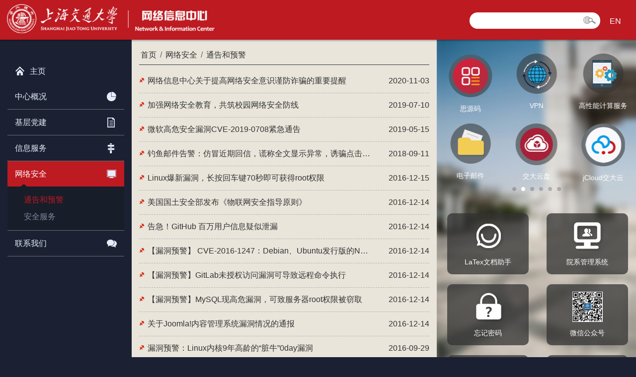

--- FILE ---
content_type: text/html
request_url: https://net.sjtu.edu.cn/wlaq/aqtg.htm
body_size: 6420
content:
<!DOCTYPE html>
<html>
<head>
    <meta charset="utf-8">
    <meta name="toTop" content="true">
    <meta http-equiv="X-UA-Compatible" content="IE=edge,chrome=1">
    <meta http-equiv="X-UA-Compatible" content="IE=EmulateIE7" />
    <meta name="viewport" content="width=device-width, initial-scale=1.0, minimum-scale=1.0, maximum-scale=1.0">

    <meta name="renderer" content="webkit">
    <title>通告和预警-上海交通大学网络信息中心</title><meta name="pageType" content="2">
<meta name="pageTitle" content="通告和预警">
<META Name="keywords" Content="上海交通大学,网络信息中心" />

    
    <meta name="description" content="网络信息中心" />
    <link href="../favicon.ico" rel="shortcut icon" type="image/x-icon" />
    <link rel="stylesheet" type="text/css" href="../style/bootstrap.min.css">
    <link rel="stylesheet" type="text/css" href="../style/swiper.min.css">
    <link rel="stylesheet" type="text/css" href="../font-awesome/css/font-awesome.min.css">
    <link rel="stylesheet" type="text/css" href="../style/animate.css">
    <link rel="stylesheet" type="text/css" href="../style/common.css">
    <link rel="stylesheet" type="text/css" href="../style/index.css">
    <link rel="stylesheet" type="text/css" href="../style/ny.css">
    <link rel="stylesheet" type="text/css" href="../style/pager.css">   
    <script type="text/javascript" src="../script/jquery.min.js"></script>
<!--Announced by Visual SiteBuilder 9-->
<link rel="stylesheet" type="text/css" href="../_sitegray/_sitegray_d.css" />
<script language="javascript" src="../_sitegray/_sitegray.js"></script>
<!-- CustomerNO:77656262657232307468475d5051574200030003455c -->
<link rel="stylesheet" type="text/css" href="../list.vsb.css" />
<script type="text/javascript" src="/system/resource/js/counter.js"></script>
<script type="text/javascript">_jsq_(1016,'/list.jsp',-1,1695988272)</script>
</head>
<body>
    <div class="box">
        <header class="hidden-xs">
            <div class="logo fl">
                <a href="../index.htm"><img src="../images/logo.png" alt="上海交通大学网络信息中心" title="上海交通大学网络信息中心" /></a>
            </div>
            <div class="head-right fr">                
                <div class="searchbg fl">


<script language="javascript" src="/system/resource/js/base64.js"></script><script language="javascript" src="/system/resource/vue/vue.js"></script><script language="javascript" src="/system/resource/vue/bluebird.min.js"></script><script language="javascript" src="/system/resource/vue/axios.js"></script><script language="javascript" src="/system/resource/vue/polyfill.js"></script><script language="javascript" src="/system/resource/vue/token.js"></script><LINK href="/system/resource/vue/static/element/index.css" type="text/css" rel="stylesheet"><script language="javascript" src="/system/resource/vue/static/element/index.js"></script><script language="javascript" src="/system/resource/vue/static/public.js"></script><div id="divu0"></div>
<script type="text/html" id="htmlu0">
    <div id="appu0">
        <div v-if="!isError">
            <div class="inp-text fl">
                <input type="text" class="js-search-key inp-text" autocomplete=off v-model=query.keyWord @keyup.enter="onSubmit">
            </div>
            <div class="inp-but fr">
                <input type="submit" class="inp-but" value="" v-on:click="onSubmit()" name="submit_button">
            </div>
        </div>
        <div v-if="isError" style="color: #b30216; font-size:18px;text-align: center;padding:20px;">
            应用维护中！
        </div>
    </div>
</script>
<script>
    $("#divu0").html($("#htmlu0").text());
</script>
<script>
    var appOwner = "1695988272";
    var token = 'tourist';
    var urlPrefix = "/aop_component/";

    jQuery.support.cors = true;
    $.ajaxSetup({
        beforeSend: function (request, settings) {
            request.setRequestHeader("Authorization", token);
            request.setRequestHeader("owner", appOwner);
        }
    });

    new Vue({
        el: "#appu0",
        data: function () {
            return {
                query: {
                    keyWord: "",//搜索关键词
                    owner: appOwner,
                    token: token,
                    urlPrefix: urlPrefix,
                    lang:"i18n_zh_CN"
                },
                isError: false
            }
        },
        mounted: function () {
            var _this = this;
            // _this.init();
        },
        methods: {
            init: function(){
                $.ajax({
                    url: "/aop_component//webber/search/test",
                    type: "get",
                    success: function (response) {
                        if (response.code == "0000") {
                        } else if (response.code == "220") {
                            _this.isError = true;
                            console.log(response);
                        } else if (!response.code) {
                            _this.isError = true;
                            console.log(response);
                        }
                    },
                    error: function (response) {
                        _this.isError = true;
                    }
                });
            },
            onSubmit: function (e) {
                var url = "/views/search/modules/resultpc/soso.html";
                if ("10" == "1" || "10" == "2") {
                    url = "http://10.119.10.191:8083/" + url;
                }
                var _this = this;
                var query = _this.query;
                if (url.indexOf("?") > -1) {
                    url = url.split("?")[0];
                }
                if (query.keyWord) {
                    var query = new Base64().encode(JSON.stringify(query));
                    window.open(url + "?query=" + query);
                } else {
                    alert("请填写搜索内容")
                }
            },
        }
    })
</script></div>
                <a href="http://en.net.sjtu.edu.cn" target="_blank">EN</a>
            </div>
        </header>
        <!--头部 end-->
        
        <!-- nav导航开始 -->
        <nav class="header navbar navbar-default visible-xs">
            <!--大屏头部-->
            <div class="navbar-header ">
                <div class="container">
                    <div class="row">
                        <a href="../index.htm" class="visible-xs visible-sm logo1">
                            <img src="../images/logo.png" id="img" class="img-responsive">
                        </a>
                        <div class="header-mobile visible-xs visible-sm">
                            <div class="site-tree-mobile">
                                <img src="../images/phone.png" style="width: 26px;" />
                            </div>
                            <div class="site-mobile-shade"></div>
                        </div>
                    </div>
                </div>
            </div>

            <div class="header-nav">
                <div class="container">
                    <div class="row">
                        <ul class="nav nav-pills" id="nav-animate" data-animation="fadeIndown">
                            <li class="mobile-nav-header">
                                <div class="closeIcon">×</div>
                            </li>
                            <li class="dropdown visible-xs visible-sm">
                                <div class="searchbg1">
                                    



    
    
<div id="divu1"></div>
<script type="text/html" id="htmlu1">
    <div id="appu1">
        <div v-if="!isError">
            <div class="inp-text fl">
                <input type="text" class="js-search-key inp-text" autocomplete=off v-model=query.keyWord @keyup.enter="onSubmit">
            </div>
            <div class="inp-but fr">
                <input type="submit" class="inp-but" value="" name="submit_button"  v-on:click="onSubmit()">
            </div>
        </div>
        <div v-if="isError" style="color: #b30216; font-size:18px;text-align: center;padding:20px;">
            应用维护中！
        </div>
    </div>
</script>
<script>
    $("#divu1").html($("#htmlu1").text());
</script>
<script>
    var appOwner = "1695988272";
    var token = 'tourist';
    var urlPrefix = "/aop_component/";

    jQuery.support.cors = true;
    $.ajaxSetup({
        beforeSend: function (request, settings) {
            request.setRequestHeader("Authorization", token);
            request.setRequestHeader("owner", appOwner);
        }
    });

    new Vue({
        el: "#appu1",
        data: function () {
            return {
                query: {
                    keyWord: "",//搜索关键词
                    owner: appOwner,
                    token: token,
                    urlPrefix: urlPrefix,
                    lang:"i18n_zh_CN"
                },
                isError: false
            }
        },
        mounted: function () {
            var _this = this;
            // _this.init();
        },
        methods: {
            init: function(){
                $.ajax({
                    url: "/aop_component//webber/search/test",
                    type: "get",
                    success: function (response) {
                        if (response.code == "0000") {
                        } else if (response.code == "220") {
                            _this.isError = true;
                            console.log(response);
                        } else if (!response.code) {
                            _this.isError = true;
                            console.log(response);
                        }
                    },
                    error: function (response) {
                        _this.isError = true;
                    }
                });
            },
            onSubmit: function (e) {
                var url = "/views/search/modules/resultpc/soso.html";
                if ("10" == "1" || "10" == "2") {
                    url = "http://10.119.10.191:8083/" + url;
                }
                var _this = this;
                var query = _this.query;
                if (url.indexOf("?") > -1) {
                    url = url.split("?")[0];
                }
                if (query.keyWord) {
                    var query = new Base64().encode(JSON.stringify(query));
                    window.open(url + "?query=" + query);
                } else {
                    alert("请填写搜索内容")
                }
            },
        }
    })
</script>
                                    <div class="clearfix"></div>
                                </div>
                            </li>
                            <li class="dropdown visible-xs visible-sm">
                                <a href="http://en.net.sjtu.edu.cn" target="_blank"><span><img src="../images/language.png" style="width:31px;" />EN</span></a>
                            </li>
                            <li class="dropdown hidden-xs hidden-sm">
                                <a href="" class="dropdown-toggle" data-toggle="dropdown" aria-expanded="false">
                                    <span><img src="../images/wchat.png" /></span>
                                </a>
                            </li>
                            <li role="presentation" class="dropdown">
    <a href="../index.htm"><span><img src="/images/home.png" />主页</span></a>
</li>
<li role="presentation" class="dropdown">
       <a href="javascript:;" class="dropdown-toggle" data-toggle="dropdown" aria-expanded="false"> 
         <span><img src="../images/ic1.png" />中心概况</span>
         <i class="fa fa-angle-down"></i>
       </a>
    <ul class="dropdown-menu animated" data-animation="fadeInUp">
      <div class="row">
        <li class="col-md-12 mobile-nav-header">
            <div class="back"><i class="fa fa-long-arrow-left"></i></div>
            <div class="closeIcon">×</div>
        </li>
          <li class="col-md-12">
            <a target="" href="../zxgk/zxjj.htm" class="sub-title">中心简介</a>
          </li>
          <li class="col-md-12">
            <a target="" href="../zxgk/bmld.htm" class="sub-title">部门领导</a>
          </li>
          <li class="col-md-12">
            <a target="" href="../zxgk/zzjg.htm" class="sub-title">组织机构</a>
          </li>
          <li class="col-md-12">
            <a target="" href="../zxgk/zxdsj.htm" class="sub-title">中心大事记</a>
          </li>
          <li class="col-md-12">
            <a target="" href="../zxgk/kylw.htm" class="sub-title">科研论文</a>
          </li>
          <li class="col-md-12">
            <a target="" href="../zxgk/ryjx.htm" class="sub-title">荣誉奖项</a>
          </li>
        <div class="clearfix"></div>
      </div>
       </ul>
</li>
<li role="presentation" class="dropdown">
       <a href="javascript:;" class="dropdown-toggle" data-toggle="dropdown" aria-expanded="false"> 
         <span><img src="../images/ic2.png" />基层党建</span>
         <i class="fa fa-angle-down"></i>
       </a>
    <ul class="dropdown-menu animated" data-animation="fadeInUp">
      <div class="row">
        <li class="col-md-12 mobile-nav-header">
            <div class="back"><i class="fa fa-long-arrow-left"></i></div>
            <div class="closeIcon">×</div>
        </li>
          <li class="col-md-12">
            <a target="" href="../gzzd/djyd.htm" class="sub-title">党建生活</a>
          </li>
          <li class="col-md-12">
            <a target="" href="../gzzd/dyfc.htm" class="sub-title">党员风采</a>
          </li>
          <li class="col-md-12">
            <a target="" href="../gzzd/xxyd.htm" class="sub-title">学习园地</a>
          </li>
        <div class="clearfix"></div>
      </div>
       </ul>
</li>
<li role="presentation" class="dropdown">
       <a href="javascript:;" class="dropdown-toggle" data-toggle="dropdown" aria-expanded="false"> 
         <span><img src="../images/ic4.png" />信息服务</span>
         <i class="fa fa-angle-down"></i>
       </a>
    <ul class="dropdown-menu animated" data-animation="fadeInUp">
      <div class="row">
        <li class="col-md-12 mobile-nav-header">
            <div class="back"><i class="fa fa-long-arrow-left"></i></div>
            <div class="closeIcon">×</div>
        </li>
          <li class="col-md-12">
            <a target="" href="../xxfw/jwbApp.htm" class="sub-title">交我办</a>
          </li>
          <li class="col-md-12">
            <a target="" href="../xxfw/jaccountzh.htm" class="sub-title">jAccount账号</a>
          </li>
          <li class="col-md-12">
            <a target="" href="../xxfw/sym.htm" class="sub-title">思源码</a>
          </li>
          <li class="col-md-12">
            <a target="" href="../xxfw/dzyj.htm" class="sub-title">交大邮箱</a>
          </li>
          <li class="col-md-12">
            <a target="" href="../xxfw/xyykt.htm" class="sub-title">校园一卡通</a>
          </li>
          <li class="col-md-12">
            <a target="" href="../xxfw/VPN.htm" class="sub-title">交大VPN</a>
          </li>
          <li class="col-md-12">
            <a target="" href="../xxfw/jBoxjdyp.htm" class="sub-title">交大云盘</a>
          </li>
          <li class="col-md-12">
            <a target="" href="../xxfw/gxnjsfw.htm" class="sub-title">高性能计算服务</a>
          </li>
          <li class="col-md-12">
            <a target="" href="../xxfw/jCloudjdy.htm" class="sub-title">jCloud交大云</a>
          </li>
          <li class="col-md-12">
            <a target="" href="../xxfw/xywjr.htm" class="sub-title">有线网络</a>
          </li>
          <li class="col-md-12">
            <a target="" href="../xxfw/wxwl.htm" class="sub-title">无线网络</a>
          </li>
          <li class="col-md-12">
            <a target="" href="../xxfw/ysphy.htm" class="sub-title">云视频会议</a>
          </li>
          <li class="col-md-12">
            <a target="" href="../xxfw/ym.htm" class="sub-title">域名和网站</a>
          </li>
          <li class="col-md-12">
            <a target="" href="../xxfw/jAccountjk.htm" class="sub-title">jAccount接口</a>
          </li>
          <li class="col-md-12">
            <a target="" href="../xxfw/zbrj.htm" class="sub-title">正版软件</a>
          </li>
          <li class="col-md-12">
            <a target="" href="../xxfw/wldx.htm" class="sub-title">网络短信</a>
          </li>
          <li class="col-md-12">
            <a target="" href="../xxfw/IPv6.htm" class="sub-title">IPv6</a>
          </li>
        <div class="clearfix"></div>
      </div>
       </ul>
</li>
<li role="presentation" class="dropdown">
       <a href="javascript:;" class="dropdown-toggle" data-toggle="dropdown" aria-expanded="false"> 
         <span><img src="../images/ic5.png" />网络安全</span>
         <i class="fa fa-angle-down"></i>
       </a>
    <ul class="dropdown-menu animated" data-animation="fadeInUp">
      <div class="row">
        <li class="col-md-12 mobile-nav-header">
            <div class="back"><i class="fa fa-long-arrow-left"></i></div>
            <div class="closeIcon">×</div>
        </li>
          <li class="col-md-12">
            <a target="" href="aqtg.htm" class="sub-title">通告和预警</a>
          </li>
          <li class="col-md-12">
            <a target="" href="aqfw.htm" class="sub-title">安全服务</a>
          </li>
        <div class="clearfix"></div>
      </div>
       </ul>
</li>
<li role="presentation" class="dropdown">
       <a href="../lxwm.htm" class="dropdown-toggle" data-toggle="dropdown" aria-expanded="false">
          <span><img src="../images/ic6.png" />联系我们</span>
       </a>   
</li>

                        </ul>
                    </div>
                </div>
            </div>
        </nav>
        <!-- nav导航end -->
        
        <!--主内容-->
        <div class="background-wrapper">
            <div class="background"></div>
        </div>

        <div class="b-content bnycon">
            <div class="b-left fl hidden-xs">
                <div class="b-nav"><ul>
<li><a href="../index.htm"><img src="../images/home.png" />主页</a></li>
<li data-id="1002">
         <a href="javascript:;" class="submenu">
    中心概况<img src="../images/ic1.png" />
    </a>
      <div class="ernav">
         <span></span>
         <ul>
                <li>
                      <a target="" href="../zxgk/zxjj.htm">中心简介</a>
                </li>
                <li>
                      <a target="" href="../zxgk/bmld.htm">部门领导</a>
                </li>
                <li>
                      <a target="" href="../zxgk/zzjg.htm">组织机构</a>
                </li>
                <li>
                      <a target="" href="../zxgk/zxdsj.htm">中心大事记</a>
                </li>
                <li>
                      <a target="" href="../zxgk/kylw.htm">科研论文</a>
                </li>
                <li>
                      <a target="" href="../zxgk/ryjx.htm">荣誉奖项</a>
                </li>
          </ul>
      </div>
 </li>
<li data-id="1003">
         <a href="javascript:;" class="submenu">
    基层党建<img src="../images/ic2.png" />
    </a>
      <div class="ernav">
         <span></span>
         <ul>
                <li>
                      <a target="" href="../gzzd/djyd.htm">党建生活</a>
                </li>
                <li>
                      <a target="" href="../gzzd/dyfc.htm">党员风采</a>
                </li>
                <li>
                      <a target="" href="../gzzd/xxyd.htm">学习园地</a>
                </li>
          </ul>
      </div>
 </li>
<li data-id="1004">
         <a href="/xxfw/jwbApp.htm" class="submenu">
    信息服务<img src="../images/ic4.png" />
    </a>
 </li>
<li data-id="1005">
         <a href="javascript:;" class="submenu active">
    网络安全<img src="../images/ic5.png" />
    </a>
      <div class="ernav">
         <span></span>
         <ul>
                <li>
                      <a target="" href="aqtg.htm" class="active">通告和预警</a>
                </li>
                <li>
                      <a target="" href="aqfw.htm">安全服务</a>
                </li>
          </ul>
      </div>
 </li>
<li data-id="1007">
         <a href="../lxwm.htm" class="submenu">
    联系我们<img src="../images/ic6.png" />
    </a>
 </li>
</ul></div>
                <!--b-nav end-->
            </div>
            <!--b-left end-->
            
            <div class="b-con fl">
                <div class="main-right">
                   <div class="nybanx visible-xs">
                         <div class="nybanx-bg">
<span>网络安全</span>
</div>
                         <img src="../images/banner.jpg" />
            
                   </div>                   
                   <div class="nav-path">                                                       
                              <a href="../index.htm">首页</a> /
       <a href="javascript:;" data-name="网络安全">网络安全</a> / 
      <a href="aqtg.htm">通告和预警</a>

                   </div>        
                  
                   <div class="right-nr"><script language="javascript" src="/system/resource/js/centerCutImg.js"></script><script language="javascript" src="/system/resource/js/dynclicks.js"></script><script language="javascript" src="/system/resource/js/ajax.js"></script><ul class="data-list">
 <li>
    <a href="../info/1016/2232.htm">网络信息中心关于提高网络安全意识谨防诈骗的重要提醒</a>
    <span>2020-11-03</span>
    <div class="clearfix"></div>
</li>
 <li>
    <a href="../info/1016/1920.htm">加强网络安全教育，共筑校园网络安全防线</a>
    <span>2019-07-10</span>
    <div class="clearfix"></div>
</li>
 <li>
    <a href="../info/1016/1865.htm">微软高危安全漏洞CVE-2019-0708紧急通告</a>
    <span>2019-05-15</span>
    <div class="clearfix"></div>
</li>
 <li>
    <a href="../info/1016/1692.htm">钓鱼邮件告警：仿冒近期回信，谎称全文显示异常，诱骗点击恶意网站</a>
    <span>2018-09-11</span>
    <div class="clearfix"></div>
</li>
 <li>
    <a href="../info/1016/1107.htm">Linux爆新漏洞，长按回车键70秒即可获得root权限</a>
    <span>2016-12-15</span>
    <div class="clearfix"></div>
</li>
 <li>
    <a href="../info/1016/1104.htm">美国国土安全部发布《物联网安全指导原则》</a>
    <span>2016-12-14</span>
    <div class="clearfix"></div>
</li>
 <li>
    <a href="../info/1016/1103.htm">告急！GitHub 百万用户信息疑似泄漏</a>
    <span>2016-12-14</span>
    <div class="clearfix"></div>
</li>
 <li>
    <a href="../info/1016/1102.htm">【漏洞预警】 CVE-2016-1247：Debian、Ubuntu发行版的Nginx本地提权漏洞</a>
    <span>2016-12-14</span>
    <div class="clearfix"></div>
</li>
 <li>
    <a href="../info/1016/1101.htm">【漏洞预警】GitLab未授权访问漏洞可导致远程命令执行</a>
    <span>2016-12-14</span>
    <div class="clearfix"></div>
</li>
 <li>
    <a href="../info/1016/1100.htm">【漏洞预警】MySQL现高危漏洞，可致服务器root权限被窃取</a>
    <span>2016-12-14</span>
    <div class="clearfix"></div>
</li>
 <li>
    <a href="../info/1016/1099.htm">关于Joomla!内容管理系统漏洞情况的通报</a>
    <span>2016-12-14</span>
    <div class="clearfix"></div>
</li>
 <li>
    <a href="../info/1016/1025.htm">漏洞预警：Linux内核9年高龄的“脏牛”0day漏洞</a>
    <span>2016-09-29</span>
    <div class="clearfix"></div>
</li>
</ul>

<script>_showDynClickBatch(['dynclicks_u7_2232','dynclicks_u7_1920','dynclicks_u7_1865','dynclicks_u7_1692','dynclicks_u7_1107','dynclicks_u7_1104','dynclicks_u7_1103','dynclicks_u7_1102','dynclicks_u7_1101','dynclicks_u7_1100','dynclicks_u7_1099','dynclicks_u7_1025'],[2232,1920,1865,1692,1107,1104,1103,1102,1101,1100,1099,1025],"wbnews", 1695988272)</script></div>
                           
              </div>
              <!--main-right end-->
              
              <div class="footer">
                  <script language="javascript" src="/system/resource/js/news/mp4video.js"></script>
<div class="foot-p">
<div class="ft-copyright">
  2004-2021 上海交通大学网络信息中心 版权所有 沪交ICP备05069 
</div> 
<div style="font-size: 12px; margin-top: 2px; color: white; padding-bottom: 0px; padding-top: 0px; padding-left: 0px; padding-right: 0px"> 
 <span id="ipv4"></span> 
 <span id="ipv6"></span> 
</div>
</div>
              </div>
              <!--footer end-->
              
          </div>          
          <!--b-con end-->
          
          <div class="b-right fr hidden-xs">
            <div class="b-righthide">
                <div class="w-link hidden-xs hidden-sm">
                    <div class="swiper-container">
                        <div class="swiper-wrapper">                                
                              <div class="swiper-slide">   
      <a href="../xxfw/jwbApp.htm" title="交我办">
      <img src="../images/jwb2021.png" border="0" />
      <span>交我办</span>
    </a>  
 </div>
 <div class="swiper-slide">   
      <a href="../xxfw/jaccountzh.htm" title="jAccount账号">
      <img src="../images/linkic5.png" border="0" />
      <span>jAccount账号</span>
    </a>  
 </div>
 <div class="swiper-slide">   
      <a href="../xxfw/sym.htm" title="思源码">
      <img src="../images/siyuanma5.png" border="0" />
      <span>思源码</span>
    </a>  
 </div>
 <div class="swiper-slide">   
      <a href="../xxfw/dzyj.htm" title="电子邮件">
      <img src="../images/linkic7.png" border="0" />
      <span>电子邮件</span>
    </a>  
 </div>
 <div class="swiper-slide">   
      <a href="../xxfw/VPN.htm" title="VPN">
      <img src="../images/linkic12.png" border="0" />
      <span>VPN</span>
    </a>  
 </div>
 <div class="swiper-slide">   
      <a href="../xxfw/jBoxjdyp.htm" title="交大云盘">
      <img src="../images/jdyp2021-2.png" border="0" />
      <span>交大云盘</span>
    </a>  
 </div>
 <div class="swiper-slide">   
      <a href="../xxfw/gxnjsfw.htm" title="高性能计算服务">
      <img src="../images/linkic2.png" border="0" />
      <span>高性能计算服务</span>
    </a>  
 </div>
 <div class="swiper-slide">   
      <a href="../xxfw/jCloudjdy.htm" title="jCloud交大云">
      <img src="../images/yunfuwu3.png" border="0" />
      <span>jCloud交大云</span>
    </a>  
 </div>
 <div class="swiper-slide">   
      <a href="../xxfw/xywjr.htm" title="校园网接入">
      <img src="../images/linkic10.png" border="0" />
      <span>校园网接入</span>
    </a>  
 </div>
 <div class="swiper-slide">   
      <a href="../xxfw/wxwl.htm" title="无线网接入">
      <img src="../images/linkic11.png" border="0" />
      <span>无线网接入</span>
    </a>  
 </div>
 <div class="swiper-slide">   
      <a href="../xxfw/ysphy.htm" title="云视频会议">
      <img src="../images/linkic14.png" border="0" />
      <span>云视频会议</span>
    </a>  
 </div>
 <div class="swiper-slide">   
      <a href="../xxfw/ym.htm" title="域名和网站">
      <img src="../images/linkic13.png" border="0" />
      <span>域名和网站</span>
    </a>  
 </div>
 <div class="swiper-slide">   
      <a href="../xxfw/jAccountjk.htm" title="jAccount接口">
      <img src="../images/linkic6.png" border="0" />
      <span>jAccount接口</span>
    </a>  
 </div>
 <div class="swiper-slide">   
    <a href="https://software.sjtu.edu.cn/List/rjlb" target="_blank" title="正版软件">
      <img src="../images/394a21e3ea6f05b50e5fcdce2c2d0b1.png" border="0" />
      <span>正版软件</span>
    </a>
 </div>
 <div class="swiper-slide">   
      <a href="../xxfw/wldx.htm" title="网络短信">
      <img src="../images/ebd691a1dfff3ee56d7668275017bef.png" border="0" />
      <span>网络短信</span>
    </a>  
 </div>
 <div class="swiper-slide">   
      <a href="../xxfw/IPv6.htm" title="IPV6">
      <img src="../images/cc9e7fac62a133910dbd15a798f7ac6.png" border="0" />
      <span>IPV6</span>
    </a>  
 </div>

                        </div>
                        <!-- Add Pagination -->
                        <div class="swiper-pagination"></div>
                        <!---->
                    </div>
                    <div class="clearfix"></div>
                </div>
                <!--w-link end-->

                <div class="w-quick hidden-xs hidden-sm">
                        <ul>
    <li>
        <a href="http://my.sjtu.edu.cn" target="_blank" title="交我办">
            <img src="../images/link_1.png" />
            <span>交我办</span>
        </a>
    </li>
    <li>
        <a href="https://form.sjtu.edu.cn/infoplus/form/self_help_repair/start" target="_blank" title="自助报修">
            <img src="../images/link_2.png" />
            <span>自助报修</span>
        </a>
    </li>
    <li>
        <a href="https://jaccount.sjtu.edu.cn/profile/#/apply" target="_blank" title="jAccount账号注册">
            <img src="../images/link_3.png" />
            <span>jAccount账号注册</span>
        </a>
    </li>
<li>
    <a href="https://latex.sjtu.edu.cn" target="_blank">
        <img src="../images/link_10.png" />
        <span>LaTex文档助手</span>
    </a>
</li>
<li class="li5">
  <div id="weather-v2-plugin-simple-not"></div>
</li>
    <li>
        <a href="https://jaccount.sjtu.edu.cn/profile/#/find" target="_blank" title="忘记密码">
            <img src="../images/link_4.png" />
            <span>忘记密码</span>
        </a>
    </li>
    <li>
        <a href="https://form.sjtu.edu.cn/infoplus/form/SchoolCardApplication/start" target="_blank" title="校园卡延期">
            <img src="../images/link_5.png" />
            <span>校园卡延期</span>
        </a>
    </li>
    <li>
        <a href="https://sa.sjtu.edu.cn" target="_blank" title="院系管理系统">
            <img src="../images/link_6.png" />
            <span>院系管理系统</span>
        </a>
    </li>
    <li class="li9">
        <span>
            <img src="../images/er11.jpg">
        </span>
        <span>
            <img src="../images/er12.jpg">
        </span>
        <div class="clearfix"></div>
    </li>
    <li>
        <a href="https://notice.sjtu.edu.cn" target="_blank" title="通知服务平台">
            <img src="../images/link_7.png" />
            <span>通知服务平台</span>
        </a>
    </li>
    <li>
        <a href="https://speech.sjtu.edu.cn" target="_blank" title="AI语音服务">
            <img src="../images/link_8.png" />
            <span>AI语音服务</span>
        </a>
    </li>
    <li>
        <a href="../xxfw/tyzd.htm" target="_blank" title="网络计算费对账单">
            <img src="../images/tyzd02.png" />
            <span>网络计算费对账单</span>
        </a>
    </li>
<li class="li4">
        <p>服务地址：</p>
        <span>闵行校区：图书信息楼1楼</span>
        <span>徐汇校区：教三楼1楼</span>   
</li>
</ul>
<div class="clearfix"></div>
                    <div class="clearfix"></div>
                </div>
                <!--w-quick end-->

                <div class="w-quicktwo3 ">
                    <div class="swiper-container">
                        <div class="swiper-wrapper">
                                <div class="swiper-slide">
    <a href="http://my.sjtu.edu.cn">
        <img src="../images/link_1.png" />
        <span>交我办</span>
    </a>
</div>
<div class="swiper-slide">
    <a href="https://form.sjtu.edu.cn/infoplus/form/self_help_repair/start">
        <img src="../images/link_2.png" />
        <span>自助报修</span>
    </a>
</div>
<div class="swiper-slide">
    <a href="https://jaccount.sjtu.edu.cn/profile/#/apply">
        <img src="../images/link_3.png" />
        <span>jAccount账号注册</span>
    </a>
</div>
<div class="swiper-slide">
    <a href="https://latex.sjtu.edu.cn">
        <img src="../images/link_10.png" />
        <span>LaTex文档助手</span>
    </a>
</div>
<div class="swiper-slide">
    <a href="https://jaccount.sjtu.edu.cn/profile/#/find">
        <img src="../images/link_4.png" />
        <span>忘记密码</span>
    </a>
</div>
<div class="swiper-slide">
    <a href="https://form.sjtu.edu.cn/infoplus/form/SchoolCardApplication/start">
        <img src="../images/link_5.png" />
        <span>校园卡延期</span>
    </a>
</div>
<div class="swiper-slide">
    <a href="https://sa.sjtu.edu.cn">
        <img src="../images/link_6.png" />
        <span>院系管理系统</span>
    </a>
</div>
<div class="swiper-slide">
    <a href="">
        <img src="../images/er1.jpg" style="height:61px;" />
        <span>微信公众号</span>
    </a>
</div>
<div class="swiper-slide">
    <a href="">
        <img src="../images/er2.jpg" style="height:61px;" />
        <span>交我办</span>
    </a>
</div>
<div class="swiper-slide">
    <a href="https://notice.sjtu.edu.cn">
        <img src="../images/link_7.png" />
        <span>通知服务平台</span>
    </a>
</div>
<div class="swiper-slide">
    <a href="https://speech.sjtu.edu.cn">
        <img src="../images/link_8.png" />
        <span>AI语音服务</span>
    </a>
</div>
<div class="swiper-slide">
    <a href="../xxfw/tyzd.htm">
        <img src="../images/tyzd02.png" />
        <span>网络计算费对账单</span>
    </a>
</div>

                        </div>
                        <!-- Add Pagination -->
                        <div class="swiper-pagination"></div>
                        <!---->
                    </div>

                </div>
                <!--w-quicktwo end-->

              </div>
              <!--b-righthide-->

            </div>
            <!--b-right end-->
          
          <div class="clearfix"></div>

        </div>
        <!--b-content end-->

    </div>
    <!-- box End-->
    <!--二级，三级 就是引用这几个-->
    <script type="text/javascript" src="../script/bootstrap.min.js"></script>
    <script type="text/javascript" src="../script/bootstrap-dropdown-on-hover.js"></script>
    <script type="text/javascript" src="../script/index.js"></script>
    <script type="text/javascript" src="../script/nav.js"></script>  
    <script type="text/javascript" src="../script/toTop.js"></script>    
    <script src="../script/swiper.min.js"></script>
    <script type="text/javascript" src="../script/server.js"></script>
</body>
</html>


















--- FILE ---
content_type: text/html; charset=UTF-8
request_url: https://whatismyip.sjtu.edu.cn/
body_size: -101
content:
18.221.161.80

--- FILE ---
content_type: text/css
request_url: https://net.sjtu.edu.cn/style/common.css
body_size: 3193
content:
@charset "utf-8";
/* CSS Document */

body, ul, ol, li, p, h1, h2, h3, h4, h5, h6, form, fieldset, img, div {
    border: 0 none;
    margin: 0;
    padding: 0;
}

body {
    font-size: 14px;
    font-family: Arial, "微软雅黑",Arial, Helvetica, sans-serif;
    color: #666;
    background: #1b2133;
}

a {
    text-decoration: none;
    outline: none;
}

    a:active {
        star: expression(this.onFocus=this.blur());
    }

:focus {
    outline: 0;
}

a:hover {
    color: #2a72bb;
    text-decoration: underline;
    transition: all 0s ease 0s;
}

ul {
    list-style: none;
}

li {
    list-style: none;
}

img {
    border: none;
    vertical-align: middle;
}

.clearfix:before, .clearfix:after {
    content: " ";
    display: table;
}

.clearfix:after {
    clear: both;
}

.clearfix {
    *zoom: 1;
    clear: both;
    height: 0px;
}

.clear {
    clear: both;
}



.webkit {
    font-size: 7px;
    -webkit-transform: scale(0.7);
    -webkit-text-size-adjust: none;
}
/*手机导航*/
/* 展开右侧按钮 */

.menu-button {
    position: absolute;
    top: 10px;
    right: 0px;
    padding: 15px;
    cursor: pointer;
    -webkit-transition: .3s;
    transition: .3s;
    z-index: 10;
}

.bar {
    position: relative;
    display: block;
    width: 35px;
    height: 2px;
    margin: 8px auto;
    background-color: #fff;
    border-radius: 10px;
    -webkit-transition: .3s;
    transition: .3s;
}

.menu-button .bar:nth-of-type(1) {
    margin-top: 0px;
}

.menu-button .bar:nth-of-type(3) {
    margin-bottom: 0px;
}

.menu-button:hover .bar:nth-of-type(1) {
    -webkit-transform: translateY(1.5px) rotate(-4.5deg);
    -ms-transform: translateY(1.5px) rotate(-4.5deg);
    transform: translateY(1.5px) rotate(-4.5deg);
}

.menu-button:hover .bar:nth-of-type(2) {
    opacity: .9;
}

.menu-button:hover .bar:nth-of-type(3) {
    -webkit-transform: translateY(-1.5px) rotate(4.5deg);
    -ms-transform: translateY(-1.5px) rotate(4.5deg);
    transform: translateY(-1.5px) rotate(4.5deg);
}
/* end */

.header-nav .sub-title + ul > li > a {
    width: 100%;
    overflow: hidden;
    display: block;
    font-size: 16px;
    padding: 5px 0;
    color: #eee;
}

/*手机导航*/
.navbar {
    margin-top: 0px;
    margin-bottom: 0;
}

.header-nav {
    bottom: auto;
    top: 0;
    text-align: left;
}

    .header-nav .nav {
        float: none;
    }

        .header-nav .nav > li {
            float: none;
            display: block;
            padding: 6px 0 5px 0;
        }

            .header-nav .nav > li > a {
                padding: 0;
                font-size: 18px;
            }

                .header-nav .nav > li > a span {
                    /*padding-bottom: 8px;*/
                    display: inline-block;
                    color: #fff;
                    padding-right: 8px;
                }



        .header-nav .nav .fa-angle-down:before {
            content: "\f105";
            color: #fff;
            opacity: .75;
            margin-top: 0px;
        }

        .header-nav .nav > li > a:focus, .header-nav .nav > li > a:hover, .header-nav .nav .open > a, .header-nav .nav .open > a:focus, .header-nav .nav .open > a:hover {
            background: none;
            border: none;
            color: #fff;
        }

            .header-nav .nav > li > a:focus .fa-angle-down:before, .header-nav .nav > li > a:hover .fa-angle-down:before {
                content: "\f105";
            }



    .header-nav .sub-title + ul {
        border-top: 1px dashed #fff;
        padding: 10px 0 10px 20px;
    }

        .header-nav .sub-title + ul > li > a {
            width: 100%;
            overflow: hidden;
            display: block;
            font-size: 16px;
            padding: 5px 0;
            color: #eee;
        }

ol.no-style li, ul.no-style li {
    list-style: none;
    position: relative;
    line-height: 150%;
}


/* 手机导航end */

/*手机导航*/
.navbar-toggle {
    margin-top: 28px;
}

.navbar-default .navbar-toggle .icon-bar {
    background-color: #fff;
}

.navbar-nav > li {
    display: inline-block;
    position: relative;
    z-index: 1;
    display: block;
}

.navbar-default .navbar-nav > li > a {
    color: #fff;
    font-size: 18px;
    padding: 18px 16px;
}

    /*nav导航开始*/
    .navbar-default .navbar-nav > li > a:focus, .navbar-default .navbar-nav > li > a:hover, .navbar-default .navbar-nav > li > a.active {
        background: #a3c721;
        color: #fff;
        text-decoration: none;
    }

.navbar-nav > li > a:hover {
    color: #fff;
    background: #a3c721;
}

.navbar .navbar-collapse {
    text-align: center;
}

.navbar-default {
    background-color: transparent;
    border: none;
}

.choose {
    color: #fff;
}

.navbar-nav > li > a > span {
    color: #fff;
    display: block;
    width: 80px;
    height: 24px;
    line-height: 24px;
    background-color: #a41034;
    border-radius: 15px;
}

.navbar-right .xl a {
    font-size: 12px;
    color: #666;
}

ol.no-style, ul.no-style {
    list-style: none;
    margin-bottom: 0;
    padding-left: 0;
}

    ol.no-style li, ul.no-style li {
        list-style: none;
        position: relative;
        line-height: 150%;
    }

ol.outside.no-style, ul.outside.no-style {
    padding-left: 20px;
}

ol.inline-block li, ul.inline-block li {
    display: inline-block;
}




@media only screen and (max-width: 767px) {
    /*导航*/
    .navbar .navbar-collapse {
        background: #a3c721;
        z-index: 111;
        position: relative;
    }

    .navbar-default .navbar-nav > li > a {
        color: #fff;
        font-size: 18px;
        padding: 5px 4px;
    }

    /*内页小屏幕table响应问题*/
    .right-nr table td, .right-nr table th {
        white-space: nowrap;
    }
}


/*header-nav*/
@media screen and (min-width: 992px) {

    .header-nav .nav {
        display: table;
        width: 100%;
        position: relative;
    }

        .header-nav .nav > li {
            position: static;
            display: table-cell;
            float: none;
            text-align: center;
        }

    .header-nav .dropdown-menu {
        background: rgba(255, 255, 255,0.96);
        border-radius: 0;
        border: none;
        float: none;
        right: 0;
        padding: 30px 50px;
        border-top: 3px solid #a3c721;
        border-bottom: 3px solid #a3c721;
        margin-top: -1px;
    }

    .header-nav .nav > li > a {
        font-size: 18px;
        display: block;
        padding: 8px 0;
        border-radius: 0;
        color: #fff;
        -webkit-transition: all .2s;
        -o-transition: all .2s;
        transition: all .2s;
    }

        .header-nav .nav > li > a .fa {
            /*margin-left: 5px;*/
            vertical-align: middle;
            -webkit-transition: all .3s ease-in-out;
            -o-transition: all .3s ease-in-out;
            transition: all .3s ease-in-out;
        }

        .header-nav .nav > li > a:focus, .header-nav .nav > li > a:hover {
            text-decoration: none;
            background-color: #a3c721;
            border: none;
            color: #fff;
            opacity: 0.9;
        }

    .header-nav .nav .open > a, .header-nav .nav .open > a:focus, .header-nav .nav .open > a:hover {
        background-color: #a3c721;
        color: #fff;
    }

        .header-nav .nav .open > a .fa-angle-down {
            -webkit-transition: all .3s ease-in-out;
            -o-transition: all .3s ease-in-out;
            transition: all .3s ease-in-out;
        }

    .header-nav .nav .open {
        -webkit-transition: all .3s ease-in-out;
        -o-transition: all .3s ease-in-out;
        transition: all .3s ease-in-out;
    }

        .header-nav .nav .open > a .fa-angle-down {
            -webkit-transform: rotate(90deg);
            -ms-transform: rotate(90deg);
            -o-transform: rotate(90deg);
            transform: rotate(90deg);
        }

    .nav-pills > li + li {
        margin-left: 0;
    }

    /*sub-menu*/

    .header-nav .dropdown-menu .sub-title {
        font-size: 20px;
        display: block;
        color: #a3c721;
        margin-top: 10px;
        margin-bottom: 10px;
    }

        .header-nav .dropdown-menu .sub-title + ul > li {
            border-bottom: 1px dashed #ccc;
            position: relative;
        }

            .header-nav .dropdown-menu .sub-title + ul > li:before {
                content: "";
                position: absolute;
                width: 6px;
                height: 6px;
                border-radius: 50%;
                background: #a3c721;
                -webkit-transform: rotate(45deg);
                -ms-transform: rotate(45deg);
                -o-transform: rotate(45deg);
                transform: rotate(45deg);
                left: -18px;
                top: 17px;
            }

            .header-nav .dropdown-menu .sub-title + ul > li > a {
                display: block;
                padding: 9px 0;
                color: #333;
                font-size: 16px;
            }

            .header-nav .dropdown-menu .sub-title + ul > li a:hover {
                color: #a3c721;
            }


    .mobile-nav-header {
        display: none !important;
    }


    /*header header-fixed*/
    .header.header-fixed .header-nav {
        /*background: #8b9ba2a1;*/
        /*background: url(template_files/2/images/en/ttbg.png) repeat ;*/
        position: fixed;
        top: 0;
        left: 0;
        right: 0;
        z-index: 999;
        -webkit-transition: all .3s;
        -o-transition: all .3s;
        transition: all .3s;
        border-bottom: 1px solid #8b9ba2;
        /*background: #115679;*/
        background: rgba(185,195,199,0.85);
    }

        .header.header-fixed .header-nav .nav > li > a {
            padding: 15px 0;
        }
}

@media screen and (min-width: 1400px) {
    .header-nav .nav > li > a {
        padding: 15px 0;
    }
}

/* mobile header-nav*/
@media screen and (max-width: 991px) {

    .header-nav {
        bottom: auto;
        top: 0;
        text-align: left;
    }

        .header-nav .nav {
            float: none;
        }

            .header-nav .nav > li {
                float: none;
                display: block;
            }

                .header-nav .nav > li > a {
                    padding: 0;
                    font-size: 18px;
                }

                    .header-nav .nav > li > a span {
                        padding: 8px 0;
                        display: inline-block;
                        /**/
                        color: #fff;
                    }

                    .header-nav .nav > li > a > span img {
                        padding-right: 10px;
                        vertical-align: -4px;
                    }

        .header-nav .nav-pills, .header-nav .dropdown-menu {
            position: fixed;
            top: 0;
            right: -280px;
            bottom: 0;
            -webkit-transition: all .3s;
            -o-transition: all .3s;
            transition: all .3s;
            z-index: 999;
            width: 280px;
            background: #c4252b;
            padding: 15px 15px 30px;
            left: auto;
            height: auto;
            overflow-x: hidden;
            overflow-y: auto;
            display: block;
            -webkit-box-shadow: none;
            box-shadow: none;
        }

        .header-nav .dropdown-menu {
            border: none;
            padding: 15px 0;
            margin-top: 0;
        }

            .header-nav .dropdown-menu > .row {
                padding: 0;
                width: auto;
                margin: 0;
            }

    .header-mobile {
        float: right;
    }

    .site-mobile .header-nav .nav-pills, .site-mobile .dropdown-menu.show {
        right: 0;
        -webkit-transition: all .6s;
        -o-transition: all .6s;
        transition: all .6s;
    }

    .site-tree-mobile {
        display: block !important;
        height: 74px;
        line-height: 74px;
        text-align: center;
        font-size: 18px;
        cursor: pointer;
        color: #fff;
        padding: 0 15px;
        position: absolute;
        z-index: 998;
        right: 0px;
        top: 4px;
    }

        .site-tree-mobile .fa {
            font-size: 22px;
            margin-left: 5px;
            color: #fff;
        }

    .site-mobile .site-mobile-shade {
        content: '';
        position: fixed;
        top: 0;
        bottom: 0;
        left: 0;
        right: 0;
        background-color: rgba(0,0,0,.75);
        z-index: 999;
        -webkit-transition: all .6s;
        -o-transition: all .6s;
        transition: all .6s;
    }


    .header-nav .nav .fa-angle-down {
        float: right;
        position: absolute;
        top: 0;
        bottom: 0;
        width: 40px;
        right: 0;
        line-height: 40px;
        text-align: right;
        margin-top: 0px;
    }

        .header-nav .nav .fa-angle-down:before {
            content: "\f105";
            color: #fff;
            opacity: .75;
            margin-top: 0px;
        }

    .header-nav .nav > li > a:focus, .header-nav .nav > li > a:hover, .header-nav .nav .open > a, .header-nav .nav .open > a:focus, .header-nav .nav .open > a:hover {
        background: none;
        border: none;
        color: #333;
    }

    .header-nav .dropdown-menu .sub-title + ul > li a:hover {
        color: #333;
    }

    .header-nav .nav > li > a:focus .fa-angle-down:before, .header-nav .nav > li > a:hover .fa-angle-down:before {
        content: "\f105";
    }

    .mobile-nav-header {
        display: block !important;
        text-align: right;
        margin-top: -15px;
        height: 60px;
        line-height: 60px !important;
        margin-left: -15px;
        margin-right: -15px;
    }

    .header-nav .back, .header-nav .closeIcon {
        color: #fff;
        font-size: 38px;
        display: inline-block;
        cursor: pointer;
        padding: 0 13px;
    }

    .header-nav .back {
        font-size: 24px;
    }

    .header-nav .back {
        float: left;
    }

    .header-nav .dropdown-menu > .row > li {
        padding-left: 15px;
        padding-right: 15px;
    }

    .header-nav .dropdown-menu .sub-title {
        padding: 5px 0;
        display: block;
        font-size: 18px;
        color: #fff;
    }

        .header-nav .dropdown-menu .sub-title + ul {
            border-top: 1px dashed #fff;
            padding: 10px 0 10px 20px;
        }

            .header-nav .dropdown-menu .sub-title + ul > li:before {
                content: "";
                position: absolute;
                width: 6px;
                height: 6px;
                border-radius: 50%;
                background: #fff;
                -webkit-transform: rotate(45deg);
                -ms-transform: rotate(45deg);
                -o-transform: rotate(45deg);
                transform: rotate(45deg);
                left: -18px;
                top: 12px;
                opacity: .85;
            }

            .header-nav .dropdown-menu .sub-title + ul > li > a {
                width: 100%;
                overflow: hidden;
                display: block;
                font-size: 14px;
                padding: 5px 0;
                color: #fff;
                opacity: 0.7;
            }

    .navbar-header {
        position: fixed;
        top: 0;
        left: 0;
        width: 100%;
        z-index: 999;
        -webkit-transition: all .3s;
        -o-transition: all .3s;
        transition: all .3s;
        background: #bd1a21;
        padding: 5px 0 5px;
        padding-left: 6px;
    }

    .dropdown-backdrop {
        display: none;
    }

    body {
        position: relative;
        left: 0;
        -webkit-transition: all .3s;
        -o-transition: all .3s;
        transition: all .3s;
    }

    .site-mobile {
        left: -280px;
    }
}

@media screen and (max-width: 767px) {
    .site-tree-mobile {
        height: 50px;
        line-height: 50px;
    }


    #img {
        height: 55px;
        /*padding-bottom: 6px;*/
    }

    #dituContent {
        height: 280px;
    }
}

@media screen and (max-width: 767px) and (min-width: 568px) {
    .col-xsm-6 {
        width: 50%;
        float: left;
        padding-left: 15px;
        padding-right: 15px;
    }

    #dituContent {
        height: 280px;
    }
}

.table-responsive {
    border: none;
}


--- FILE ---
content_type: text/css
request_url: https://net.sjtu.edu.cn/style/index.css
body_size: 5374
content:
@charset "utf-8";
/* CSS Document */
/*2020.02.03*/


.fl {
	float: left;
}

.fr {
	float: right;
}

.pos {
	position: relative;
}

/*.box {
	overflow: hidden;
}*/

header {
	height: 100px;
	background: url(../images/hbg.png) repeat-x left bottom;
	position: fixed;
	width: 100%;
	z-index: 111111;
	padding: 0 15px;
}

.head-right {
	text-align: right;
	padding-top: 24px;
}

.head-right a {
	text-decoration: none;
	color: #fff;
	font-size: 16px;
	padding: 0 15px;
	display: inline-block;
	padding-top: 8px;
}

.logo {
	width: 35%;
}

.searchbg {
	background: url(../images/search.png) no-repeat left top;
	width: 270px;
	height: 36px;
}

.searchbg input.inp-text {
	line-height: 35px;
	padding-left: 15px;
	width: 220px;
	background: none;
	border: none;
}

.searchbg input.inp-but {
	background: none;
	border: none;
	width: 42px;
	line-height: 36px;
	cursor: pointer;
}


/*top end*/

.b-content {
	padding-top: 80px;
    position: relative;
}

.b-left {
	/*width: 14%;*/
	width: 265px;
	background: #1b2133;
	min-height: 500px;
}

.b-con {	
	width: 875px;
	background: #5a5a5a;	
	min-height: 500px;
	padding: 25px 30px;
	padding-bottom: 0;
	z-index: 1;
	position: relative;
        overflow: hidden;
}

.b-right {
	width: 40%;
	overflow: hidden;
        position: fixed;
	right: 0px;
	top: 0px;
        padding-top: 70px;
	/*background: url(../images/frbg.jpg) no-repeat right top;
	background-size: cover;
	min-height: 892px;
	background-attachment: fixed;	
	z-index: 1;
	*/
}

.no-fix{
   position: relative;	
   padding-top: 0px;
}

.b-nav {
	padding: 37px 15px 0;
}

.b-nav ul li {
	display: block;
	border-bottom: 1px solid #6e6e6e;
	padding: 0px 0 0px;
}

.b-nav ul li a {
	display: block;
	font-size: 16px;
	color: #e5eef9;
	text-decoration: none;
	transition: all 1.5s;
	line-height: 35px;
	padding: 8px 15px 8px;
}

.b-nav ul li:first-child {
	border-bottom: none;
}

.b-nav ul li:first-child a {
	font-size: 16px;
}

.b-nav ul li a img {
	float: right;
}

.b-nav ul li:first-child {}

.b-nav ul li:first-child img {
	float: none;
	padding-right: 10px;
	vertical-align: -4px;
}

.b-nav ul li img {
	padding-top: 8px;
}

.b-nav ul li a:hover,
.b-nav ul li a.active {
	color: #fff;
	transition: all 1.5s;
	background: #bd1a21;
}

.b-nav ul li:first-child a:hover {
	background: none;
	color: #bd1a21;
}

.b-nav ul li .ernav {
	background: #181d2a;
	padding: 10px;
	position: relative;
        display: none;
}

.b-nav ul li .ernav ul {
    margin-left: 20px;
}

.b-nav ul li .ernav ul li {
	border-bottom: none;
	padding: 0;
	line-height: 28px;
}

.b-nav ul li .ernav ul li a {
	font-size: 16px;
	color: #81889b;
	display: block;
	line-height: 28px;
	padding: 3px;
}

.b-nav ul li .ernav ul li a:hover,
.b-nav ul li .ernav ul li a.active {
	color: #bd1a21;
	background: none;
}

.b-nav span {
	display: block;
	position: absolute;
	left: 10%;
	top: -14px;
	border-top: 9px solid transparent;
	border-left: 9px solid transparent;
	border-right: 9px solid transparent;
	border-bottom: 7px solid #181d2a;
}

.ewm ,.ewm-cnt{
    text-align: center;
    margin-top: 50px;
}

.ewm p,.ewm-cnt p{
    font-size:13px !important;
    color:#006bed !important;
    font-weight:bold;
    margin: 0 !important;
    line-height: 28px !important;
}

.ewm p a,.ewm-cnt p a{
  color:#006bed !important;
}

/*nav end*/


#weather-v2-plugin-simple{
   overflow: hidden;
   padding: 10px 0;
}

#weather-v2-plugin-simple span{
  margin-right:6px;
}

#weather-v2-plugin-simple .s-sticker-temp{
     font-size: 24px;
     color: #ffcd4a;
}

#weather-v2-plugin-simple .s-sticker-city{
     font-size: 18px;
     color: #ffcd4a;
     display: none;
}


img {
	max-width: 100%;
}


/* 本例子css */

.banner {}

.banner .swiper-container {
	width: 100%;
	height: 100%;
	border-radius: 5px;
}

.banner .swiper-container .swiper-slide {
	position: relative;
}

.banner .swiper-container .swiper-slide a {
	display: block;
	text-decoration: none;
        text-align: center;
}

.banner .swiper-container .swiper-slide .btt {
	width: 100%;
	position: absolute;
	left: 0px;
	bottom: 0px;
	background: #3e80bd;
}

.banner .swiper-container .swiper-slide .btt a {
	display: block;
	color: #fff;
	font-size: 18px;
	line-height: 44px;
	text-decoration: none;
	padding-left: 16px;
	padding-right: 23%;
}

.banner .swiper-pagination {
	overflow: hidden;
	zoom: 1;
	text-align: center;
	border-radius: 20px;
	padding: 9px;
	text-align: center;
}

.banner .swiper-pagination-bullet {
	margin: 0 8px;
	display: inline-block;
	width: 9px;
	height: 9px;
	text-align: left;
	background: #fff;
	cursor: pointer;
	color: transparent;
	border-radius: 100%;
	opacity: 0.45;
}

.banner .swiper-pagination-bullet-active {
	background: #fff;
	opacity: 1;
}

.banner .swiper-pagination {
	bottom: 3px;
	/*width: 100%;*/
	width: 100%;
	left: inherit;
}

.banner img {
	cursor: pointer;
}


/*banner end*/

.news {
	margin-top: 20px;
}

.new-left {
	background: #fff;
	border-radius: 5px;
	width: 32%;
	padding: 13px;
	border: 1px solid #edc7c9;
	border-top: 7px solid #bd1a21;
	min-height: 290px;
}

.new-mid {
	background: #fff;
	border-radius: 5px;
	border: 1px solid #edc7c9;
	border-top: 7px solid #bd1a21;
	width: 32%;
	margin-left: 2%;
	padding: 13px;
	min-height: 290px;
}

.new-right {
	background: #fff;
	border-radius: 5px;
	border: 1px solid #edc7c9;
	border-top: 7px solid #bd1a21;
	width: 32%;
	padding: 13px;
	min-height: 290px;
}

.new-top {
	padding-top: 5px;
}

.new-top .new-tit h4 {
	font-size: 18px;
	color: #000;
}

.new-top .new-more a {
	display: block;
	margin-top: -5px;
}

.new-onecon {
	padding-top: 21px;
}

.new-onecon .swiper-container .swiper-button-next,
.new-onecon .swiper-container .swiper-button-prev {
	bottom: 0 !important;
	top: 95%;
	z-index: 111;
	cursor: pointer;
        margin-top: -9px;
}

.new-onecon .swiper-button-prev,
.swiper-container-rtl .swiper-button-next {
	background: none;
}

.new-onecon .swiper-button-next,
.swiper-container-rtl .swiper-button-prev {
	background: none;
}
.new-onecon .swiper-button-next:after, .swiper-container-rtl .swiper-button-prev:after{
	content:none;
}
.new-onecon .swiper-button-prev:after, .swiper-container-rtl .swiper-button-next:after{
	content:none;
}

.new-onecon .swiper-pagination{
	bottom: 0px;
}


.new-twocon ul {
	padding-top: 21px;
}

.new-twocon ul li {
	margin-bottom: 18px;
}

.new-twocon ul li a {
	display: block;
	text-decoration: none;
	line-height: 1.5em;
	color: #777;
	font-size: 14px;
	overflow: hidden;
	text-overflow: ellipsis;
	display: -webkit-box;
	-webkit-line-clamp: 2;
	-webkit-box-orient: vertical;
}

.new-twocon ul li a:hover {
	color: #bd1a21;
}

.new-onecon {}

.new-onecon .swiper-container {
	padding-bottom: 25px;
}

.new-onecon .swiper-container .swiper-slide {}

.new-onecon .swiper-container .swiper-slide a {
	text-decoration: none;
	display: block;
}

.new-onecon .swiper-container .swiper-slide .ban_t {
	text-decoration: none;
	color: #777;
	font-size: 14px;
	margin: 10px 0;
}

.new-onecon .swiper-container .swiper-slide .ban_t:hover {
	color: #bd1a21;
}

.new-onecon .swiper-pagination-bullet {
	margin: 0 8px;
	display: inline-block;
	width: 9px;
	height: 9px;
	text-align: left;
	background: #d3d3d3;
	cursor: pointer;
	color: transparent;
	border-radius: 9px;
	opacity: 0.45;
}

.new-onecon .swiper-pagination-bullet-active {
	background: #bd1a21;
	opacity: 1;
}


/**/


/**/

body,
html {
	width: 100%;
	height: 100%;
	position: relative;
	margin: 0;
	padding: 0;
}

.background-wrapper {
	position: fixed;
	right: 0;
	top: 0;
	width: 100%;
	height: 100%;
}

.background-wrapper .background {
	position: absolute;
	/*left: 975px;*/
	right: 0;
	top: 0;
	height: 100%;
	background: url(../images/frbg.jpg) left center repeat;
	-webkit-background-size: cover;
	-moz-background-size: cover;
	background-size: cover;
	width: 800px;
	/*这个背景图的宽度是通过前台js判断的*/
}

.quick {
	background: #4e4e4e;
	min-height: 178px;
	margin: 0 -30px;
	padding: 0 30px;
	margin-top: 20px;
	padding-top: 13px;
	/*padding-bottom: 14px;*/
}

.quick h4 {
	font-size: 18px;
	color: #fff;
	font-weight: normal;
}

.quick ul {
	margin-top: 12px;
}

.quick ul li {
	float: left;
	background: #f2f6fc;
	border-radius: 5px;
	min-height: 102px;
	width: 32%;
	padding: 13px 15px;
}

.quick ul li:nth-child(2n) {
	margin-left: 2%;
	margin-right: 2%;
}

.quick ul li a {
	display: block;
}

.quick ul li .li-img {
	width: 42px;
	vertical-align: bottom;
	padding-top:15px;
}

.quick ul li .li-img span.iconfont{
  font-size:42px;
  color:#bd1a21;
}

.quick ul li .li-tt {
	width:78%;
	text-align: right;
}

.quick ul li .li-tt span.sp1 {
	display: block;
	font-size: 18px;
	color: #626367;
	font-weight: bold;
        margin-bottom: 10px;
} 

.quick ul li .li-tt span.sp3 {
    font-size: 16px;
    display: block;
    color: #666;
    margin-bottom: 3px;

}

.quick ul li .li-tt span.sp2 {
    display: block;
    font-size: 26px;
    color: #bd1a21;
}

.quick ul li .li-tt span.sp2:hover {
    color: #bd1a21;
}




/**/

.w-link {
	padding-top: 28px;
}

.w-link .swiper-container .swiper-slide {
	margin-bottom: 23px;
	width: 16.6%;
	text-align: center;
	height: 118px;
}

.w-link .swiper-container .swiper-slide a {
	display: block;
	text-align: center;
	text-decoration: none;
}

.w-link .swiper-container .swiper-slide a span {
	font-size: 14px;
	color: #fff;
	display: block;
	margin-top: 12px;
}

.w-link .swiper-container .swiper-slide:hover a img {
	animation: 1s ease-in-out 0s normal none 1 running doudong1;
}

@keyframes doudong1 {
	0% {
		transform: rotateY(0deg);
	}
	50% {
		transform: rotateY(90deg);
	}
	100% {
		transform: rotateY(0deg);
	}
}


/*linkbg end*/

.w-quick {
	padding-left: 3%;
	position: relative;
	    margin-top: 20px;
}

.w-quick ul li {
	float: left;
	background: rgba(51, 51, 51, 0.55);
	border-radius: 10px;
	text-align: center;
	width: 19%;
	margin-right: 1%;
	margin-bottom: 12px;
	height: 118px;
	padding-top: 18px;
	transition: all 0.4s ease-out;
}

.w-quick ul li a {
	display: block;
	text-align: center;
	text-decoration: none;
}

.w-quick ul li a span {
	display: block;
	font-size: 14px;
	color: #fff;
	padding-top: 10px;
}

.w-quick li:hover {
	box-shadow: 0px 35px 77px -17px rgba(0, 0, 0, 0.64);
	transform: scale(1.02);
	cursor: pointer;
}

.w-quick ul li.li4 {
    background: #fff;
    width: 39%;
    padding-top: 30px;
    font-size: 16px;
    line-height: 28px;
    padding: 20px 0 0 25px;
    text-align: left;
}

.w-quick ul li.li4 p {
      font-weight: bold;
}

.w-quick ul li.li4 span {
   display:block;   
}

.w-quick ul li.li4 .li-t {
	border-right: 1px solid #e2e0e0;
	width: 60%;
	padding-left: 10%;
}

.w-quick ul li.li4 .li-img {
	width: 35%;
}

.w-quick ul li.li4 .li-t2 {
	height: 50px;
	width: 50%;
}

.w-quick ul li.li4 .li-t2 span {
	display: block;
}

.w-quick ul li.li4 .li-t3 {
	font-size: 65px;
	color: #448eea;
	width: 50%;
	margin-top: -15px;
	padding-right: 16px;
}

.w-quick ul li.li4 .li-t3 span {
	position: relative;
}

.w-quick ul li.li4 .li-t3 span i {
	font-size: 20px;
	position: absolute;
	right: -10px;
	top: 0px;
	font-style: normal;
}

.w-quick ul li.li4 .li-t2 span.sp1 {
	font-size: 32px;
	color: #939393;
}

.w-quick ul li.li4 .li-t2 span.sp2 {
	font-size: 16px;
	color: #939393;
}

.w-quick ul li.li5 {
	margin-right: 0;
       	/*background: #fff;*/
        padding-top: 30px;
}

.w-quick ul li.li9 {
	background: #fff;
	width: 39%;
	margin-right: 0;
	padding: 0 5px 0 10px;
}

.w-quick ul li.li9 span {
	display: block;
	float: left;
	width: 49%;
	height: 118px;
	padding-top: 15px;
}

.w-quick ul li.li9 span:first-child {
	border-right: 1px solid #c1c1c1;
}

.s-sticker-cond img{
      max-width: inherit;     
}



/**/

.footer {
	padding: 12px 15px;
}

.foot-p {
	text-align: center;
	font-size: 14px;
	color: #aaa;
	line-height: 22px;
}


/*.wc-copyEnd*/




.w-link .swiper-pagination{
		bottom: 0px;
}

.w-link .swiper-pagination-bullet-active{
	background: #fff;
}


/*右边快速链接重写*/
.w-quicktwo3 {
		padding: 40px 0px 20px 5%;
	}
	.w-quicktwo3 .swiper-container {
		padding-bottom: 50px;
	}
	.w-quicktwo3 .swiper-container .swiper-slide {
		padding-right: 2%;
	}
	.w-quicktwo3 .swiper-container .swiper-slide a {
		display: block;
		text-decoration: none;
		color: #fff;
		text-align: center;
		background: rgba(51, 51, 51, 0.75);
		border-radius: 10px;
		padding: 15px 0;
	}
	.w-quicktwo3 .swiper-container .swiper-slide a span {
		display: block;
		text-decoration: none;
		color: #fff;
		text-align: center;
		margin-top: 12px;
	}
	.w-quicktwo3 .swiper-pagination-bullet {
		background: #fff;
		opacity: 0.7;
	}
	.w-quicktwo3 .swiper-container .swiper-pagination-bullet-active {
		background: #fff;
		opacity: 1;
	}
	.w-quicktwo3 .swiper-container-horizontal>.swiper-pagination-bullets .swiper-pagination-bullet {
		/*display: block;
		margin: 10px 0;*/
	}
	.w-quicktwo3 .swiper-container .swiper-pagination {
		
	}

@media (min-width: 1921px) {
  .b-con,.b-right,.background{
     width: calc( (100% - 265px) / 2);
  } 
      
}

@media (min-width: 1800px){
	/*.w-link .swiper-container-multirow>.swiper-wrapper {
		width: 100% !important;
	}
	
	.w-link .swiper-pagination{
		display: none;
	}*/
}

@media (min-width: 1600px) and (max-width: 1900px) {	
.s-sticker-city {
    display: none !important;
}

}



@media (min-width: 1600px) and (max-width: 1760px) {
	.w-quick ul li{
		width:31%;
                margin-right: 2%;
		height: 110px;
		padding: 10px ;
	}
          
        .w-quick ul li a span{
		font-size: 12px;		
	}

	.w-quick ul li.li5{
		margin-right: 2%;
		width: 64%;
                padding-top: 25px;	
	} 
 
        .w-quick ul li.li4{
            width:31%;
            font-size: 12px;
            line-height: 22px;
            padding: 10px;
        }    

        .w-quick ul li.li4 span{
               margin-top: 5px;
        }
	
	.w-quick ul li.li9{
		width: 64%;
		margin-right: 2%;
	}

.w-quick{
	padding-left: 4%;
}

.w-quick ul li.li9 span{
	height: 110px;
}


.s-sticker-cond img{
  width:60px !important;
  height:60px !important;
}

#weather-v2-plugin-simple span {
    margin-right: 15px;
    vertical-align: middle;
}

.s-sticker-city {
    display: inline-block !important;
}
	
	
}

@media (min-width: 1690px) and (max-width: 1760px) {
.w-quick ul li.li4 {
    padding: 20px 10px;
}
	
}

@media (min-width: 1201px) {
	.container {
		width: 100%;
	}
	.logo {
		margin-left: -15px;
	}
	.head-right {
		padding-right: 0;
	}
}


@media (min-width: 1441px) and (max-width: 1499px) {
	.w-quick ul li a span {
		font-size: 13px;
	}	
}


@media (min-width: 1341px) and (max-width: 1599px) {
.w-quick{
	display: none;
}
.b-rightshow{
	display: none;
}

}

@media (min-width: 1599px){
	.w-quicktwo{
		display: none;
	}
	.w-quicktwo3{
		display: none;
	}
	.b-rightshow{
		display: none;
	}
}


@media (min-width: 1158px) and (max-width: 1550px) {
  .w-quick{
     display: none;
  }

    .w-quicktwo3{
       display: block;
   }

.b-righthide{
   display: block;
}

.b-rightshow{
	display: none;
}

.quick ul li .li-tt{
       width: 63%;
}


}



@media (min-width: 1200px) and (max-width: 1440px) {
	.link2 {
		display: none;
	}
	.quick2 {
		display: none;
	}

}

@media (min-width: 1158px) and (max-width: 1366px) {	
 
.quick ul li {
    width: 100%;
}

.quick ul li:nth-child(2n) {  
    margin: 2% 0;
}

.new-left,.new-mid{
   width: 100%;
    min-height: inherit;
}
.new-mid{
    margin: 2% 0;
}

.new-right{
      width: 100%;
    min-height: inherit;
}

}


@media (min-width: 993px) and (max-width: 1157px) {
	.b-righthide {
		display: none;
	}
       
        .b-rightshow{
		display: block;
	}

	.w-quicktwo3{
		display: block;
	}
	
	.server-bcon{
		background: #5a5a5a;
		margin: 0 -16px;
                padding: 0 16px;
                margin-bottom: -20px;
	}
	.footer{
		padding-top: 10px;
	}


	.w-linktwo {
		padding-right: 20px;
		padding: 10px;
		padding-top: 30px;
		padding-right: 0;
	}
	.w-linktwo .swiper-container {
		padding-bottom: 30px;
	}
	.w-linktwo .swiper-container .swiper-slide {
		text-align: center;
	}
	.w-linktwo .swiper-container .swiper-pagination {
		position: absolute;
		right: 0px;
		top: 40%;
		left: auto;
		/*width: 2%;*/
		width: 10px;
	}
	.w-linktwo .swiper-container-horizontal>.swiper-pagination-bullets .swiper-pagination-bullet {
		display: block;
		margin: 10px 0;
	}
	.w-linktwo .swiper-container .swiper-slide a {
		display: block;
		font-size: 14px;
		color: #fff;
		text-decoration: none;
		text-align: center;
	}
	.w-linktwo .swiper-container .swiper-slide a span {
		display: block;
		margin-top: 12px;
		font-size: 16px;
	}
	.w-linktwo .swiper-pagination-bullet {
		background: #fff;
		opacity: 0.7;
	}
	.w-linktwo .swiper-container .swiper-pagination-bullet-active {
		background: #fff;
		opacity: 1;
	}
	.w-quicktwo {
		padding: 20px 0px 20px 5%;
	}
	.w-quicktwo .swiper-container {}
	.w-quicktwo .swiper-container .swiper-slide {
		padding-right: 2%;
	}
	.w-quicktwo .swiper-container .swiper-slide a {
		display: block;
		text-decoration: none;
		color: #fff;
		text-align: center;
		background: rgba(51, 51, 51, 0.55);
		border-radius: 10px;
		padding: 15px 0;
	}
	.w-quicktwo .swiper-container .swiper-slide:hover img {
		animation: 1s ease-in-out 0s normal none 1 running doudong1;
	}
	.w-linktwo .swiper-container .swiper-slide:hover img {
		animation: 1s ease-in-out 0s normal none 1 running doudong1;
	}
	@keyframes doudong1 {
		0% {
			transform: rotateY(0deg);
		}
		50% {
			transform: rotateY(90deg);
		}
		100% {
			transform: rotateY(0deg);
		}
	}
	.w-quicktwo .swiper-container .swiper-slide a span {
		display: block;
		text-decoration: none;
		color: #fff;
		text-align: center;
		margin-top: 12px;
		font-size: 16px;
	}
	.w-quicktwo .swiper-pagination-bullet {
		background: #fff;
		opacity: 0.7;
	}
	.w-quicktwo .swiper-container .swiper-pagination-bullet-active {
		background: #fff;
		opacity: 1;
	}
	.w-quicktwo .swiper-container-horizontal>.swiper-pagination-bullets .swiper-pagination-bullet {
		display: block;
		margin: 10px 0;
	}
	.w-quicktwo .swiper-container .swiper-pagination {
		position: absolute;
		right: 0px;
		top: 40%;
		left: auto;
		/*width: 2%;*/
		width: 10px;
	}
	.new-twocon ul li {
		margin-bottom: 10px;
	}
	.new-mid,
	.new-right,
	.new-left {
		/*min-height: 280px;*/
	}
	.new-onecon .swiper-container {
		padding-bottom: 30px;
	}
	.new-twocon ul {
		padding-top: 15px;
	}
}



@media (min-width: 992px) and (max-width: 1139px) {

	/*中等屏幕设备 桌面*/
	.logo {
		padding-top: 6px;
	}
	.b-con {		
		width: 833px;
	}	
	.w-linktwo {
		display: none;
	}
	.w-quicktwo {
		display: none;
	}
	.w-linktwo2 {
		display: block;
	}
	.w-quicktwo2 {
		display: block;
		padding-bottom: 40px;
	}
	.new-twocon ul li:last-child {
		/*display: none;*/
	}
	.quick ul li .li-tt {
		width: 75%;
	}

.quick ul li .li-tt span.sp1{
   font-size:16px;
}

	.w-link ul li {
		width: 25%;
	}
	.w-quick ul li {
		width: 31%;
	}

.background-wrapper{
display: none;
}


	/*.b-right {
		position: relative;
		width: 36%;
		padding-top: 10px;
	}*/
	.w-quick ul li.li45 {
		width: 63%;
		margin-right: 2%;
	}
	.w-quick ul li.li9 {
		width: 63%;
		margin-right: 2%;
	}
	.foot-p {
		text-align: center;
		font-size: 14px;
		color: #aaa;
	}
}

@media (min-width: 1020px) and (max-width: 1115px) {
	.b-con {
    /* width: 50%; */
    width: 733px;
}
	
}
@media (min-width: 990px) and (max-width: 1020px) {
	.b-con {
		width: 720px;
	}
}

@media (min-width: 993px) and (max-width: 1050px) {
	.new-left {
		width: 49%;
	}
	.new-mid {
		width: 49%;
	}
	.new-right {
		width:100%;
		float: left;
		margin-top: 20px;
		min-height: 200px;
	}
	.new-onecon .swiper-container{
		padding-bottom: 0;
	}
	
	
}
@media (min-width: 993px) and (max-width: 1002px) {
	.b-con{
		width: 710px;
	}
	
}


@media (min-width: 768px) and (max-width: 992px) {
	/*小屏幕设备 平板*/
	.logo {
		padding-top: 15px;
	}
	/*.b-left {
		width: 30%;
	}*/
	.b-con {
		width: 68%;
	}
	
	.head-right{
		padding-top: 20px;
	}
	.server-bcon{
		background: #5a5a5a;
		margin: 0 -16px;
    padding: 0 16px;
    margin-bottom: -20px;
	}
	.background-wrapper {
		width: 30%;
		display: none;
	}
	.background-wrapper .background {
		width: 300px;
	}
	.w-linktwo {
		padding: 10px;
		padding-top: 30px;
		padding-right: 0;
	}
	.w-linktwo .swiper-container {
		padding-bottom: 40px;
	}
	.w-linktwo .swiper-container .swiper-slide {
		text-align: center;
	}
	.w-linktwo .swiper-container .swiper-pagination {}
	.w-linktwo .swiper-container-horizontal>.swiper-pagination-bullets .swiper-pagination-bullet {
		/*display: block;
		margin: 10px 0;*/
	}
	.w-linktwo .swiper-container .swiper-slide a {
		display: block;
		font-size: 14px;
		color: #fff;
		text-decoration: none;
		text-align: center;
	}
	.w-linktwo .swiper-container .swiper-slide a span {
		display: block;
		margin-top: 12px;
	}
	.w-linktwo .swiper-pagination-bullet {
		background: #fff;
		opacity: 0.7;
	}
	.w-linktwo .swiper-container .swiper-pagination-bullet-active {
		background: #fff;
		opacity: 1;
	}
	.w-quicktwo {
		padding: 20px 0px 20px 5%;
	}
	.w-quicktwo .swiper-container {
		padding-bottom: 50px;
	}
	.w-quicktwo .swiper-container .swiper-slide {
		padding-right: 2%;
	}
	.w-quicktwo .swiper-container .swiper-slide a {
		display: block;
		text-decoration: none;
		color: #fff;
		text-align: center;
		background: rgba(51, 51, 51, 0.75);
		border-radius: 10px;
		padding: 15px 0;
	}
	.w-quicktwo .swiper-container .swiper-slide a span {
		display: block;
		text-decoration: none;
		color: #fff;
		text-align: center;
		margin-top: 12px;
	}
	.w-quicktwo .swiper-pagination-bullet {
		background: #fff;
		opacity: 0.7;
	}
	.w-quicktwo .swiper-container .swiper-pagination-bullet-active {
		background: #fff;
		opacity: 1;
	}
	.w-quicktwo .swiper-container-horizontal>.swiper-pagination-bullets .swiper-pagination-bullet {
		/*display: block;
		margin: 10px 0;*/
	}
	.w-quicktwo .swiper-container .swiper-pagination {
		/*position: absolute;
		right: 0px;
		top: 40%;
		left: auto;
		
		width: 10px;*/
	}
	.b-nav {
		padding-top: 20px;
	}
	.new-left {
		width: 49%;
		min-height: 300px;
	}
	.new-onecon .swiper-container {
		padding-bottom: 30px;
	}
	.new-mid {
		width: 49%;
		min-height: 250px;
	}
	.new-twocon ul li {
		margin-bottom: 13px;
	}
	.new-right {
		width: 100%;
		float: left;
		margin-top: 20px;
		min-height: 200px;
	}
	.quick ul li {
		width: 49%;
    margin-bottom: 20px;
    margin-right: 0 !important;
	}
	.quick ul li .li-tt {
		width: 80%;
	}
	.w-link ul li {
		width: 24.6%;
	}
	.b-right {
		position: relative;
		width: 20%;
		padding-top: 10px;
		padding: 10px 4%;
		display: none;
	}
	.w-quick ul li {
		width: 32%;
	}
	.w-quick ul li a span {
		font-size: 13px;
	}
	.w-quick ul li.li45 {
		width: 63%;
		margin-right: 2%;
	}
	.w-quick ul li.li9 {
		width: 63%;
		margin-right: 2%;
	}
	.quick-butone {
		position: absolute;
		right: 0px;
		top: 80px;
		z-index: 111;
		width: 100%;
		text-align: right;
	}
	.quick-butone ul.ul1 {
		float: right;
		width: 17%;
		margin-right: 1.5%;
	}
	.quick-butone ul li {
		/*width: 40% !important;*/
	}
	/*.quick-butone ul li:first-child{
	margin-right: 0;
}*/
	.quick-but {
		margin-top: 20px;
	}
	.quick-but ul li {
		width: 100%;
		margin-bottom: 20px;
		background: #f0f1ff;
		line-height: 50px;
		border-radius: 5px;
		text-align: center;
		cursor: pointer;
	}
	.quick-but ul li:first-child {
		margin-right: 2%;
	}
	.quick-but ul li a {
		color: #333;
		text-decoration: none;
	}
	.quick-but ul li a img.img1 {
		width: 100%;
	}
	.quick-but ul li a span.sp1 {
		font-size: 16px;
	}
	.w-linkx {
		
		width: 100%;
		
		background: url(../images/frbg.jpg) no-repeat right top;
		z-index: 111;
		padding-bottom: 30px;
	}
	.w-linkx ul li {
		background: none;
		width: 24%;
		text-align: center;
		padding: 0;
		line-height: 40px;
	}
	.w-linkx ul li a span {
		line-height: 30px;
	}
	.w-linkx ul li:first-child {
		margin-right: 0;
	}
	.w-linkx h4 {
		text-align: center;
		color: #fff;
		margin-bottom: 20px;
	}
	.w-linkx h4 img {
		vertical-align: -4px;
		padding-right: 10px;
	}
	.quick ul li .li-tt {
		width: 75%;
	}

   
	.w-quickx {
		padding-top: 28px;
		/*padding-bottom: 20px;*/
	}
	.w-quickx ul li {
		width: 30%;
		margin: 0;
		background: rgba(51, 51, 51, 0.55);
		border-radius: 10px;
		margin-bottom: 20px;
		margin-right: 2%;
		padding: 10px 1px;
	}
	.w-quickx ul li:first-child {
		margin-right: 2%;
	}
}

@media (max-width: 767px) {
	/*超小屏幕设备 手机*/
	.right-nr table td,
	.right-nr table th {
		white-space: nowrap;
	}
	body {
		background: url(../images/phonebg.jpg) repeat;
	}
	.background-wrapper {
		display: none;
	}
	.searchbg1 {
		background: url(../images/search1.png) no-repeat left top;
		width: 213px;
		height: 36px;
	}
	.searchbg1 input.inp-text {
		line-height: 35px;
		padding-left: 15px;
		width: 170px;
		background: none;
		border: none;
	}
	.searchbg1 input.inp-but {
		background: none;
		border: none;
		width: 40px;
		line-height: 36px;
		cursor: pointer;
	}
	.w-quick ul li a span {
		font-size: 13px;
	}
	
	.b-content {
		padding-top: 0px;
	}
	.new-left {
		width: 100%;
	}
	.new-mid {
		width: 100%;
		margin: 20px 0;
                min-height: initial;
	}
	.new-right {
		width: 100%;
                   min-height: initial;
	}

        .new-onecon, .new-twocon ul {    
           padding-top: 16px;
        }

	.new-onecon .swiper-container .swiper-slide .ban_t {
		font-size: 16px;
	}

	/*.new-onecon .swiper-container {
		padding-bottom: 40px;
	}*/

	.b-left {
		width: 100%;
	}
	.b-con {
		width: 100%;
		background: none;
		padding: 20px 15px 0;
	}
	.b-right {
		width: 100%;
		position: relative;
	}
	.w-link ul li {
		width: 33%;
	}
	.quick ul li {
		width: 100%;
		margin: 0;
		margin-bottom: 20px;
	}
	.quick ul li:nth-child(2n) {
		margin: 0;
		margin-bottom: 20px;
	}
	.w-quick ul li {
		width: 30%;
		margin-right: 2%;
	}
	.w-quick ul li.li45 {
		width: 62%;
		margin-right: 2%;
	}
	.w-quick ul li.li9 {
		width: 62%;
		margin-right: 2%;
	}
	.new-twocon ul li a {
		font-size: 16px;
	}
	.w-quick ul li.li45 .li-t2 span.sp1 {
		font-size: 28px;
	}
	.quick {
		background: #fff;
	}
	.quick h4 {
		color: #333;
		margin: 10px 0;
	}
	.quick-but {
		margin-top: 20px;
	}
	.quick-but .server .ser-top{
	
		background: #f0f1ff;
		line-height: 80px;
		border-radius: 5px;
		cursor: pointer;
	}

	.quick-but ul li a {
		color: #333;
		text-decoration: none;
	}
	.quick-but ul li a img.img1 {
		width: 50%;
	}
	.quick-but ul li a span.sp1 {
		font-size: 16px;
	}
	.w-linkx {
		
		background: url(../images/frbg.jpg) no-repeat right top;
		z-index: 111;
		padding-bottom: 30px;
		background-size: cover;
	}
	.w-linkx ul li {
		background: none;
		width: 33%;
		text-align: center;
		padding: 0;
		float: left;
		line-height: 40px;
	}
	.w-linkx ul li a span {
		line-height: 30px;
		display: block;
		color: #fff;
	}
	
	
	
	.w-linkx h4 {
		text-align: center;
		color: #fff;
		margin-bottom: 20px;
		padding-top: 20px;
	}
	.w-linkx h4 img {
		vertical-align: -4px;
		padding-right: 10px;
	}
	.quick ul li .li-tt {
		width: 50%;
	}
	.w-quickx {
		padding-top: 28px;
		/*padding-bottom: 20px;*/
	}
	.w-quickx ul li {
		width: 46%;
		margin: 0;
		background: rgba(51, 51, 51, 0.55);
		border-radius: 10px;
		margin-bottom: 20px;
		margin-right: 2%;
		padding: 10px 1px;
	}
	.w-quickx ul li:first-child {
		margin-right: 2%;
	}
	.b-rightshow{
		
		background: url(../images/frbg.jpg) no-repeat right top;
		margin: 0 -20px;
		padding: 0 20px;
		background-size: cover;
	}
	.w-linktwo{
		padding: 30px 0 10px 0;
	}
	.w-linktwo .swiper-container {
		padding-bottom: 50px;
	}
	.w-linktwo .swiper-container .swiper-slide {
		text-align: center;
	}
	.w-linktwo .swiper-container .swiper-pagination {
		
	}
	.w-linktwo .swiper-container-horizontal>.swiper-pagination-bullets .swiper-pagination-bullet {
		/*display: block;*/
		margin: 10px ;
	}
	.w-linktwo .swiper-container .swiper-slide a {
		display: block;
		font-size: 14px;
		color: #fff;
		text-decoration: none;
		text-align: center;
	}
	.w-linktwo .swiper-container .swiper-slide a span {
		display: block;
		margin-top: 12px;
	}
	.w-linktwo .swiper-pagination-bullet {
		background: #fff;
		opacity: 0.7;
	}
	.w-linktwo .swiper-container .swiper-pagination-bullet-active {
		background: #fff;
		opacity: 1;
	}
	.w-quicktwo {
		padding: 10px 0px 20px 2%;
	}
	.w-quicktwo .swiper-container {
		padding-bottom: 60px;
		
	}
	.w-quicktwo .swiper-container .swiper-slide {
		padding-right: 2%;
	}
	.w-quicktwo .swiper-container .swiper-slide a {
		display: block;
		text-decoration: none;
		color: #fff;
		text-align: center;
		background: rgba(51, 51, 51, 0.55);
		border-radius: 10px;
		padding: 15px 0;
	}
	.w-quicktwo .swiper-container .swiper-slide:hover img {
		animation: 1s ease-in-out 0s normal none 1 running doudong1;
	}
	.w-linktwo .swiper-container .swiper-slide:hover img {
		animation: 1s ease-in-out 0s normal none 1 running doudong1;
	}
	@keyframes doudong1 {
		0% {
			transform: rotateY(0deg);
		}
		50% {
			transform: rotateY(90deg);
		}
		100% {
			transform: rotateY(0deg);
		}
	}
	.w-quicktwo .swiper-container .swiper-slide a span {
		display: block;
		text-decoration: none;
		color: #fff;
		text-align: center;
		margin-top: 12px;
	}
	.w-quicktwo .swiper-pagination-bullet {
		background: #fff;
		opacity: 0.7;
	}
	.w-quicktwo .swiper-container .swiper-pagination-bullet-active {
		background: #fff;
		opacity: 1;
	}
	.w-quicktwo .swiper-container-horizontal>.swiper-pagination-bullets .swiper-pagination-bullet {
		/*display: block;*/
		margin: 10px ;
	}
	.w-quicktwo .swiper-container .swiper-pagination {
		
	}	
	
	
	
	.footer {
		background: #1b2133;
    margin: 0px -15px;
	}
}

@media (min-width: 568px) and (max-width: 766px) {
	.quick ul li {
		width: 48%;
		margin-right: 2%;
	}
}

@media (min-width: 320px) and (max-width: 567px) {
	.site-tree-mobile {
		top: 0;
	}
	#img {
		height: 44px;
	}
	.quick-but ul li {
		text-align: center;
		line-height: 50px;
		padding: 10px;
	}
	/*.quick-but ul li a span.sp1 {
		display: block;
	}
	.quick-but ul li a img.img1 {
		width: 100%;
	}*/
}

--- FILE ---
content_type: text/css
request_url: https://net.sjtu.edu.cn/style/ny.css
body_size: 7933
content:
@charset "utf-8";
/* CSS Document */
/*2020.11.10*/

nycon{
	min-height: 800px;
  
   
}
.nyban img{
	max-width: 100%;
}
.dd1{
	 padding-top: 60px;
}

.kbg{
	background: url(../images/ntb.jpg) no-repeat left center;
	height: 74px;
		
}



/*内页面包屑侧导航*/
.ke-tit{   
	z-index: 111;
	position: absolute;
	width: 100%;
	left: 0px;
	bottom:-34px;
	padding: 0 20px;
}
.ke{
	line-height: 75px;
	font-size: 32px;
	color:#fff;
	
	z-index: 111;
	padding-left:100px;
	
}

.nav-path {
    border-bottom: 1px solid #333;
    padding-bottom: 8px;  
    margin-bottom: 8px; 
   font-size: 16px;
}

.nav-path a{ 
	color:#333;
        font-size: 16px;
	padding: 0 3px;	
 }

.nav-path a:hover{ 
color:#bd1a21;
      text-decoration: none;
}


/******左侧导航******/

.main-left {
    /*transition: all 1.5s;*/
   padding-top: 20px;
}

/******右侧样式******/
.b-con{
   padding: 0;
}

.main-right {
    position: relative;
    min-height: 500px;
    background: #e9e5db;
    min-height: 900px;
    padding: 20px 15px;
}

/*左侧导航：*/
.side-nav-panel{

}

.nav-panel-title{ 
	 font-size:32px;
	 color:#fff;
	 font-weight: bold;
background: url(../images/btbg.png) repeat left top;
width: 302px;
height: 85px;
line-height: 85px;
text-align: center;
margin-top: 158px;
  
 }

.slide-nav-ul{	


}
.slide-nav-ul li:first-child{
	/* border-top: none; */
}
.slide-nav-ul li {

 position: relative;
border-bottom: 1px solid #1b4692;

}

.slide-nav-ul li.js-item{
	margin-bottom: 0px;
}

.slide-nav-ul li  a{
	color:#333;

   display: block;
   position: relative;
   padding: 15px 10px; 

  font-size:18px; 
  text-align: center;
   line-height: 25px;
  text-decoration: none;


}
.slide-nav-ul li:hover{
	border-bottom: 1px solid #ffc549;
}

.slide-nav-ul li a.active{
	 color: #fff;
  /*background: #0f4c81 url(../images/rs/hza2.png) no-repeat 10px 23px;*/
	 text-decoration:none; 
	  /*opacity: 0.8;*/
	 background: #0e57a3;
}
.slide-nav-ul li a.active:hover{
	 color: #fff;
   /*background: #252b4d url(../images/rs/bah1.png) no-repeat 10px 19px;*/
	 text-decoration:none;   
	 /*opacity: 0.8;*/
	 background: #0e57a3;
}
.slide-nav-ul li a:hover{
/*	background: #002248  url(../images/rs/hza2.png) no-repeat 10px 23px;*/
	 color: #fff;
	  /*opacity: 0.8;*/
	  background: #0e57a3;
}

/* 左侧二级选中 .parent */
.slide-nav-ul li a:hover, .slide-nav-ul li a.active,.slide-nav-ul li a.selected, .slide-nav-ul li a.parent {
		/*background: #0f4c81  url(../images/rs/hza2.png) no-repeat 10px 23px;*/
		 color:#fff;
		 /*opacity: 0.8;*/
		 background: #0e57a3;
}


/*内页三级导航*/
.slide-nav-item-ul{

	padding: 10px 0;
 }
.slide-nav-item-ul li{ 
	line-height:26px;
	background: none;
	margin-bottom: 5px;
	border: none;
	padding: 0px;

	background: url(../images/xx1.png) no-repeat right bottom;
} 
.slide-nav-item-ul li:hover{
	background: url(../images/xx1.png) no-repeat right bottom;
}
.slide-nav-item-ul li:first-child{
	border-top: none;
}
.slide-nav-item-ul li:last-child{
	background: none;
}
.slide-nav-item-ul li:hover{
	border: none;
}
.slide-nav-item-ul li a{
	  display: block;
	  color:#999; 
	  font-weight: normal; 
	  font-size:16px; 
	  padding: 2px 0px;
	line-height: 22px;
	  border: none;
	background: none;
}
.slide-nav-ul li .slide-nav-item-ul li a:hover,.slide-nav-ul li .slide-nav-item-ul a.active{
     border: none;
	
	 text-decoration: none; 

background: url(../images/ss2.png) no-repeat 8px 13px;
     /*background:url(../images/rs/hza3.png) no-repeat left 8px;*/
	 box-shadow: none;
	 border-bottom: none;
	 }
/* 三级选中 .selected */
.slide-nav-ul li .slide-nav-item-ul li a:hover, .slide-nav-ul li .slide-nav-item-ul a.active, .slide-nav-ul li .slide-nav-item-ul a.selected {
     /*background:url(../images/rs/hza3.png) no-repeat left 8px;*/
     opacity: 0.8;
     color: #0f64bc;
}



/*右侧内容*/
.right-nr {
    font-size: 16px;
    color: #333;
    position: relative;
    padding-bottom: 50px;
}

    .right-nr img {
        max-width: 100% !important;
        height: auto !important;
    }

.view-cnt img, wp_entry img {
    max-width: 100%;
    height: auto;
}

/*页数*/
.view-cnt .page {
    border: 1px solid #d1d1d1;
    border-radius: 5px;
    height: 35px;
    background: #fff;
    max-width: 300px;
    margin: auto;
    margin-top: 30px;
}

    .view-cnt .page ul li {
        border-right: 1px solid #d1d1d1;
        float: left;
        line-height: 35px;
    }

        .view-cnt .page ul li:last-child {
            border-right: none;
        }

        .view-cnt .page ul li a {
            color: #333;
            padding: 0 12px;
            display: block;
            font-size: 14px;
        }

            .view-cnt .page ul li a.pa:hover, .view-cnt .page ul li a.active {
                color: #fff;
                background: #000;
                text-decoration: none;
            }


/*文章滚动条样式*/
/******单篇文章******/
.view-title {
    text-align: center;
    line-height: 28px;
    color: #333;
    font-weight: bold;
    margin-bottom: 10px;
    font-size: 18px;
    padding-top: 20px;
}

    .view-title h1 {
        font-size: 18px;
    }

.view-info {
    text-align: center;
    color: #999;
}

    .view-info span {
        font-size: 14px;
        font-weight: normal;
    }

.view-cnt {
    margin-top: 10px;
    line-height: 29px;
}

    .view-cnt img, .wp_entry img {
        max-width: 100% !important;
        height: auto !important;
    }
    /**/




    .view-cnt p {
        text-justify:inter-ideograph;
        /*解决ie不兼容问题*/
        font-size: 16px;
        color: #333;
        line-height:29px !important;
        margin: 10px 0;
    }

    .view-cnt ul li, .wp_entry ul li {
        list-style-type: disc;
        line-height: 28px;
        height: auto;
        color: #333;
    }

.view-cnt ul li p, .wp_entry ul li p {
    margin: 0px 0;
}

    .view-cnt a {
        color: #924043;
    }

        .view-cnt a:hover {
            text-decoration: underline;
            color: #bd1a21;
        }

.ewm p a,.ewm-cnt p a{
  color:#006bed !important;
}

    .view-cnt ol, .view-cnt ul, .wp_entry ul, .wp_entry ol{
        padding-left: 17px;
        margin-left: 10px;
    }

        .view-cnt ol li, .wp_entry ol li {
            list-style-type: decimal;
            line-height: 28px;
            height: auto;
            color: #333;
        }


    /*table*/

    .view-cnt table {
        border-collapse: collapse;
        border-spacing: 0;
        border: medium none;
    }

        .view-cnt table td, .view-cnt table th{
            border-color: #999;
                padding: 6px 10px;
        }

.view-cnt table td p{
       margin:  0;
}

.title-list{      
    margin-top: 20px;
}

.title-col {
    font-size: 20px;
    color: #333;
    font-weight: bold;
    margin-bottom:20px;
}


.title-name {
    font-size: 18px;
    color: #bd1a21;
    font-weight: bold;
}

/******news,down,title样式******/

.data-list {    
    padding-bottom: 30px;   
    padding-left: 0 !important;
    margin-left: 0 !important;
}

    .data-list li {
        font-size: 16px;
        line-height: 48px !important;
        list-style: none !important;
        border-bottom: 1px dashed #B2B2B2;   
    }


ul.data-list > li > a {
    color: #333;
    font-size: 16px;
    float: left;
    background: url(../images/jt.png) no-repeat 0px 17px;
    padding-left: 17px;
    background-size: 11px 11px;

    width:80%;
    overflow:hidden;
    white-space:nowrap;
    text-overflow:ellipsis;
    text-overflow: ellipsis;/* ie/safari */
    -ms-text-overflow: ellipsis;
    -o-text-overflow: ellipsis;

}

.data-list li a:hover {
    color: #bd1a21;
    text-decoration: none;
}

.data-list li span {
    font-size: 16px;
    color: #333;
    float: right;
}


.data-list1 {    
    padding-bottom: 30px;
    padding-left: 29px !important;
    padding-top: 8px;
}

    .data-list1 li {
        font-size: 16px;
        line-height: 38px !important;
    }

ul.data-list1 > li > a {
    color: #333;
    font-size: 16px;   
}

/******pictrue,videolist样式******/
ul.pic-list {
    /*padding: 2px 0 10px;*/
}

    ul.pic-list li {
        float: left;
        margin: 2% 2% 0;
        border: 1px solid transparent;
        width: 21%;
        text-align: center;
    }


    ul.pic-list .li-img {
        overflow: hidden;
        transition: all 1.5s;
    }

        ul.pic-list .li-img img {
            transform: scale(1.0);
            transition: all 1.5s;
        }

        ul.pic-list .li-img:hover img {
            transform: scale(1.2);
            transition: all 1.5s;
        }

    ul.pic-list li:nth-child(5n) {
        /*margin-right: 0;*/
    }

    ul.pic-list li a {
        color: #333;
    }

        ul.pic-list li a:hover , ul.pic-list li:hover p a {
            color:#bd1a21;
            text-decoration: none;
        }

    ul.pic-list li div {
        line-height: 24px;
        text-align: center;
    }

    ul.pic-list li p {
        padding: 12px 10px 8px ;
        color: #000;
        text-align: center;
    }

    ul.pic-list a img {
        /*border:1px solid #ddd;*/
        /*padding: 3px; background-color: #00428f;
 
        display: block;  border:2px solid #00428f;
       padding: 6px; background-color: #fff;
       transition: all 0.2s ease-in-out 0s;*/
    }   

    ul.pic-list li:hover img {
        transform: scale(1.08);
        transition: 0.4s;
    }

    ul.pic-list li:hover {
        box-shadow: 0px 35px 77px -17px rgba(0, 0, 0, 0.64);
        transform: scale(1.08);
        position: relative;
        z-index: 9;
        transition: 0.6s all;
    }


/******pictrueleft pictrueright样式******/
ul.pic-bothside li {
    padding: 30px 39px;
    border: 1px solid #ccc;
    margin-top: 25px;
}

ul.pic-bothside a img {
    background-color: #fff;
    border: 1px solid #ddd;
    border-radius: 4px;
    display: block;
    padding: 4px;
    transition: all 0.2s ease-in-out 0s;
    margin: 3px 13px 3px 0px;
}

a.pic-a {
    color: #333;
}

span.pic-span {
    color: #999;
}


/*左图右文*/

.picleft-list {
    /*padding-top: 10px;*/
    padding-bottom: 20px;
    margin-top: -10px;
}

    .picleft-list li {
        margin: 20px 0 25px 0;
    }

        .picleft-list li .pli-img {
            width: 23%;
            border: 3px solid transparent;
            transition: all 1s;
        }

            .picleft-list li .pli-img:hover {
                border: 3px solid #1b4692;
                box-shadow: 0px 1px 4px 3px #d4d4d4;
                transition: all 1s;
                cursor: pointer;
            }

            .picleft-list li .pli-img img {
                max-width: 100%;
            }

        .picleft-list li .pli-text {
            width: 75%;
            height: 138px;
            border-bottom: 1px dotted #ccc;
        }

            .picleft-list li .pli-text a {
                font-size: 16px;
                color: #bd1a21;
                display: block;
                margin-bottom: 10px;
                font-weight: bold;
                /*	margin-top: 10px;*/
            }

                .picleft-list li .pli-text a.a2 {
                    font-size: 14px;
                    color: #0d4f99;
                    margin-top: 10px;
                    display: none;
                }

            .picleft-list li .pli-text span {
                font-size: 14px;
                color: #999;
                display: block;
                margin: 3px 0;
            }

            .picleft-list li .pli-text p {
                font-size: 14px;
                color: #333;
                line-height: 23px;
                overflow: hidden;
                height: 50px;
            }

/*视频列表*/
.video-list {
    padding-top: 10px;
}

    .video-list li {
        width: 30%;
        min-height: 283px;
        border: 1px solid #ddd;
        float: left;
        margin-right: 5%;
        margin-bottom: 30px;
        padding-bottom: 20px;
        background: #fbfbfb;
        transition: all 0.4s ease-out;
    }

        .video-list li:hover {
            box-shadow: 0px 35px 77px -17px rgba(0, 0, 0, 0.64);
            transform: scale(1.02);
            cursor: pointer;
        }



        .video-list li:nth-child(3n) {
            margin-right: 0px;
        }

        .video-list li:hover {
            border: 1px solid #ccc;
            cursor: pointer;
        }

ul.video-list li.mar0 {
    /*margin-right:0;*/
}

.video-list li .vi-vi {
    position: relative;
    /*height: 135px;*/
}

    .video-list li .vi-vi img {
        max-width: 100%;
    }

    .video-list li .vi-vi span img {
        position: absolute;
        left: 42%;
        top: 35px;
    }

.video-list li .vi-text {
    padding: 5px 30px 10px 20px;
    height: 132px;
    overflow: hidden;
}

    .video-list li .vi-text a {
        display: block;
        font-size: 16px;
        color: #333;
        line-height: 25px;
    }

    .video-list li .vi-text span {
        display: block;
        font-size: 14px;
        color: #777;
        margin: 8px 0;
    }

    .video-list li .vi-text p {
        font-size: 14px;
        color: #777;
        line-height: 21px;
        height: 47px;
        overflow: hidden;
    }
/*下载页面*/

.down-list {
    padding-bottom: 50px;
    /*padding-top: 15px;*/
}

    .down-list li {
        border-bottom: 1px solid #ddd;
        padding: 16px;
        transition: all 0.4s ease-out;
        box-shadow: 0px 35px 77px -17px rgba(0, 0, 0, 0);
    }

        .down-list li:hover {
            box-shadow: 0px 35px 77px -17px rgba(0, 0, 0, 0.64);
            transform: scale(1.02);
            cursor: pointer;
        }



        .down-list li:first-child {
            padding-top: 0px;
        }

        .down-list li .down-left {
        }

            .down-list li .down-left a {
                color: #333;
                font-size: 16px;
            }

                .down-list li .down-left a img {
                    margin-right: 10px;
                }

            .down-list li .down-left p {
                margin-top: 12px;
                font-size: 14px;
                color: #999;
            }

                .down-list li .down-left p span {
                    margin-left: 54px;
                }

        .down-list li .down-xia {
            display: block;
            margin-top: 18px;
        }

/*piclist1 个人图片列表*/


.picleft1-list {
    padding-top: 16px;
    padding-bottom: 20px;
}

    .picleft1-list li {
        margin-bottom: 10px;
        width: 242px;
        height: 88px;
        border: 1px solid #ececec;
        padding: 8px;
        float: left;
        margin-right: 20px;
        margin-bottom: 26px;
    }

        .picleft1-list li:hover {
            box-shadow: 1px 1px 2px 2px #e8effb;
        }

        .picleft1-list li .pli-img1 {
            /*width: 228px;*/
            /*去掉宽度不要*/
        }

        .picleft1-list li .pli-text1 {
            margin-top: 10px;
            width: 130px;
            padding-left: 23px;
        }

            .picleft1-list li .pli-text1 a {
                font-size: 20px;
                color: #333;
                display: block;
                margin-top: -5px;
                text-decoration: none;
                /*	margin-top: 10px;*/
            }

            .picleft1-list li .pli-text1 span {
                font-size: 18px;
                color: #999;
                display: block;
                margin: 15px 0 10px 0;
            }

        .picleft1-list li.mar0 {
            margin-right: 0px;
        }

/*字母序列表*/
.az {
    padding-top: 20px;
    color: #333;
    font-size: 16px;
    height: 35px;
    padding-bottom: 8px;
    border-bottom: 1px solid #ccc;
}

    .az ul {
        line-height: 30px;
    }

        .az ul li {
            float: left;
            padding-right: 16px;
            line-height: 30px;
        }

            .az ul li a {
                color: #999;
                font-size: 16px;
                text-decoration: none;
            }

                .az ul li a:hover {
                    color: #9ac209;
                }

.az-aa {
    padding-top: 10px;
}

.zza {
    padding: 10px 0;
    border-bottom: 1px dotted #cdcdcd;
}

    .zza h4 {
        font-size: 24px;
        color: #9ac209;
        font-weight: normal;
    }

    .zza ul {
        padding-top: 20px;
    }

        .zza ul li {
            float: left;
            font-size: 16px;
            color: #333;
            padding-right: 40px;
            width: 60px;
            margin-bottom: 10px;
        }

            .zza ul li.mar0 {
                margin-right: 0px;
            }

/*datime*/
.datime .dat-top {
    margin: 40px 0 10px 0;
}

    .datime .dat-top img {
        width: 880px;
        height: 124px;
    }

.time-top {
    position: relative;
}

    .time-top a.prev {
        position: absolute;
        left: 0px;
        top: 30px;
        width: 46px;
        height: 46px;
        display: block;
        cursor: pointer;
        z-index: 1;
    }

    .time-top a.next {
        position: absolute;
        right: 0px;
        top: 30px;
        width: 46px;
        height: 46px;
        display: block;
        cursor: pointer;
        z-index: 1;
    }

.timg {
    height: 1px;
    background: #b12330;
    position: absolute;
    left: 2%;
    top: 53px;
    width: 97%;
}

.time-ul {
    padding-top: 18px;
    position: relative;
}

    .time-ul ul {
        padding-top: 18px;
        padding-left: 50px;
    }

        .time-ul ul li {
            float: left;
            cursor: pointer;
            margin: 0 6px;
            background: url(../images/rts.png) no-repeat center top;
        }

            .time-ul ul li a {
                text-decoration: none;
                margin: 0 20px;
                display: block;
                height: 100px;
                margin-top: 18px;
                width: 34px;
            }

                .time-ul ul li a span {
                    font-size: 14px;
                    color: #333;
                    display: block;
                    padding-top: 40px;
                }

            .time-ul ul li.active {
                background: url(../images/rt.png) no-repeat center top;
            }


.time-one {
}

    .time-one h4 {
        font-size: 24px;
        color: #333;
        text-align: center;
        margin: 20px 0;
    }

    .time-one p {
        font-size: 14px;
        color: #777;
        line-height: 25px;
        margin: 20px 0;
    }


.newic-list{
	padding-bottom: 50px;
}
.newic-list li{
	padding: 15px 0px;	
	border-bottom: 1px solid #eee;
	
}

.newic-list li a.a1{
    font-size: 16px;
    color: #333;
    display: block;
    text-decoration: none;
    margin-bottom: 5px;
}

.newic-list li a.a1 span{
    font-size: 16px;
    color: #bd1a21;
    font-family: "微软雅黑",Arial, Helvetica, sans-serif;
}

.newic-list li a.a1:hover{	
        color: #bd1a21;
    text-decoration: underline;
}

.newic-list li .span{
	font-size: 14px;
	color: #999;
	display: block;
	margin-top: 6px;
        text-align: right;
}

.newic-list  li a.a2{
	font-size: 14px;
	color: #295999;
	display: block;
	text-decoration: none;
	margin-top: 10px;
}
.newic-list  li p{
	font-size: 16px;
	    color: #8c8787;
	line-height: 28px;
}

.newic-list li p span{    
    color: #bd1a21 !important;
}


/*下载2*/
.down-list1 {
    padding-bottom: 50px;
    /*padding-top: 15px;*/
    padding: 15px 10px 30px;
}

    .down-list1 li {
        position: relative;
        padding: 20px 25px;
        margin-bottom: 30px;
        background: #f5f5f5;
    }

        .down-list1 li:hover {
            /*opacity: 0.8;*/
            background: #fdf1f1;
            cursor: pointer;
        }

        .down-list1 li .down-left {
            width: 95%;
        }

            .down-list1 li .down-left a {
                color: #2d3644;
                font-size: 16px;
                text-decoration: none;
            }

                .down-list1 li .down-left a img {
                    margin-right: 15px;
                    /*float: left;*/
                }

        .down-list1 li .down-xia {
            display: block;
            margin-top: 8px;
            width: 4%;
        }

        .down-list1 li:after {
            content: "";
            position: absolute;
            left: 0px;
            top: 20px;
            height: 50px;
            width: 6px;
            background: #c1c6cd;
        }




/* webplus平台 */

/* 导航选中 .selected */

.wc-menu ul li a:hover, .wc-menu ul li a.active, .wc-menu ul li a.move, .wc-menu ul li a.selected, .wc-menu ul li a.parent {
}
/* 左侧二级选中 .parent */
.slide-nav-ul li a:hover, .slide-nav-ul li a.active, .slide-nav-ul li a.selected, .slide-nav-ul li a.parent {
}
/* 三级选中 .selected */
.slide-nav-ul li .slide-nav-item-ul li a:hover, .slide-nav-ul li .slide-nav-item-ul a.active, .slide-nav-ul li .slide-nav-item-ul a.selected {
}

/* 面包屑 斜杠 / 的图片 */
.possplit {
    background:none;
    display:initial;
    padding:0 3px;
}

/* 假如是单篇文章   平台会用自己的样式 */
.wp_single wp_column_article {
    margin-top: 20px;
}
/* 重写平台上的样式 */
.view-cnt, .wp_articlecontent {
    font-size: 16px !important;
    margin-top: 10px;
    line-height: 29px !important;
}


.right-nr #wp_column_article p {
    margin: 10px 0;
    font-size: 16px !important;
    line-height: 29px !important;
}


/*piclist 2*/
ul.piclist2 {
    padding-top: 20px;
}

    ul.piclist2 li {
        width: 258px;
        margin-right: 56px;
        float: left;
        margin-bottom: 30px;
        background: #f5f5f5;
        border: 1px solid #f5f5f5;
    }

        ul.piclist2 li:hover {
            background: #0f4c81;
        }

            ul.piclist2 li:hover .pi-tt h4 a {
                color: #fff;
            }

            ul.piclist2 li:hover .pi-tt .ul-desc li a {
                color: #fff;
            }

            ul.piclist2 li:hover .pi-tt .ul-desc li {
                list-style-type: disc;
                color: #fff;
            }

            ul.piclist2 li:hover .pi-tt a.more {
                color: #fff;
            }

        ul.piclist2 li.mar0 {
            margin-right: 0;
        }



        ul.piclist2 li .pi-tt {
            padding: 20px 30px;
        }

            ul.piclist2 li .pi-tt .ul-desc {
                overflow: hidden;
                text-overflow: ellipsis;
                display: -webkit-box;
                -webkit-line-clamp: 3;
                -webkit-box-orient: vertical;
                margin-bottom: 0;
                height: 94px;
                color: #333;
                padding-left: 30px;
            }

                ul.piclist2 li .pi-tt .ul-desc li {
                    float: none;
                    width: 100%;
                    margin-right: 0px;
                    margin-bottom: 0px;
                    background: none;
                    border: none;
                }

            ul.piclist2 li .pi-tt h4 {
                color: #333;
                margin-bottom: 10px;
                height: 27px;
                line-height: 27px;
                overflow: hidden;
                /*line-height: 140%;*/
            }

                ul.piclist2 li .pi-tt h4 a {
                    color: #333;
                }

                    ul.piclist2 li .pi-tt h4 a:hover {
                        color: #fff;
                        text-decoration: none;
                    }

            ul.piclist2 li .pi-tt .ul-desc li {
                list-style-type: disc;
                line-height: 30px;
            }

                ul.piclist2 li .pi-tt .ul-desc li a {
                    color: #333;
                }

                    ul.piclist2 li .pi-tt .ul-desc li a:hover {
                        /* color: #a3c721; */
                    }

            ul.piclist2 li .pi-tt a.more {
                font-size: 18px;
                color: #1f8dcc;
                margin-top: 15px;
                display: block;
                text-decoration: none;
            }

                ul.piclist2 li .pi-tt a.more img {
                    padding-left: 10px;
                }

/*线的效果*/
.pic-box {
}

ul.piclist2 li a.a1 {
    position: relative;
    display: block;
}

    ul.piclist2 li a.a1 i {
        position: absolute;
        left: 0px;
        bottom: 0px;
        height: 6px;
        background: #a8ca2d;
        display: block;
        width: 100%;
        opacity: 0;
        z-index: 1;
    }

    ul.piclist2 li a.a1 i {
        width: 0px;
        height: 4px;
        background: #f2c230;
        margin-top: 100px;
        display: inline-block;
    }

ul.piclist2 li:hover a.a1 i {
    opacity: 1;
    -webkit-transition: all .3s;
    -o-transition: all .3s;
    transition: all .3s;
}

/*data-list22*/

ul.data-list22 {
    padding-top: 10px;
    padding-bottom: 10px;
}

    ul.data-list22 li {
        padding: 16px;
        border-bottom: 1px solid #dbe3eb;
        transition: all 0.4s ease-out;
        box-shadow: 0px 35px 77px -17px rgba(0, 0, 0, 0);
    }

        ul.data-list22 li .li-date2 {
            width: 6%;
            float: left;
            height: 43px;
            border-right: 1px dotted #c5c5c5;
        }

            ul.data-list22 li .li-date2 p {
                font-size: 24px;
                font-weight: bold;
                color: #268fe0;
                line-height: 25px;
            }

            ul.data-list22 li .li-date2 span {
                font-size: 14px;
                color: #333;
            }

        ul.data-list22 li:hover {
            box-shadow: 0px 35px 77px -17px rgba(0, 0, 0, 0.64);
            transform: scale(1.02);
            cursor: pointer;
        }

        ul.data-list22 li a {
            width: 88%;
            float: left;
            font-size: 16px;
            color: #333;
            display: block;
            line-height: 40px;
            line-height: 26px;
            padding-left: 3%;
        }
/*新闻列表2*/
/*data-list2*/
ul.data-list2 > li > a {
    float: none;
    display: block;
    padding-left: 15px;
    background: url(../images/rs/hj.png) no-repeat left 10px;
    color: #333;
}

.data-list2 li span {
    float: none;
    display: block;
    padding-left: 15px;
}

.data-list2 li {
    font-size: 16px;
    padding: 10px 20px;
    border: 1px solid transparent;
    border-bottom: 1px solid #ccc;
    transition: all 0.4s ease-out;
    box-shadow: 0px 35px 77px -17px rgba(0, 0, 0, 0);
}

    .data-list2 li:hover {
        box-shadow: 0px 35px 77px -17px rgba(0, 0, 0, 0.64);
        transform: scale(1.02);
        cursor: pointer;
    }

        .data-list2 li:hover a {
            color: #268fe0;
            text-decoration: none;
        }

    .data-list2 li span {
        font-size: 14px;
        color: #999;
        line-height: 20px;
        display: block;
        margin: 5px 0;
    }


/**/
.picleft-list22 {
    padding-top: 25px;
}

    .picleft-list22 li {
        width: 49%;
        float: left;
        margin-bottom: 20px;
        margin-right: 2%;
    }

        .picleft-list22 li:nth-child(2n) {
            margin-right: 0;
        }

        .picleft-list22 li .pli-img img {
            max-width: 100%;
        }

        .picleft-list22 li .pli-img {
            width: 26%;
            border: 3px solid transparent;
            transition: all 1s;
        }

        .picleft-list22 li .pli-text {
            width: 71%;
            min-height: 158px;
            padding-bottom: 10px;
            border-bottom: 1px dotted #ddd;
        }

            .picleft-list22 li .pli-text a {
                font-size: 18px;
                color: #7894cc;
                display: block;
                margin-bottom: 10px;
                font-weight: bold;
            }

            .picleft-list22 li .pli-text p {
                font-size: 14px;
                color: #333;
                line-height: 29px;
            }


.picleft-list23 li {
    background: #fff;
    border: 1px solid transparent;
    border-top: 3px solid #1569aa;
    box-shadow: 2px 2px 3px 1px #ccc;
    padding: 33px;
    /*display: flex;*/
    margin-bottom: 45px;
    margin-top: 20px;
    margin-bottom: 30px;
    margin-left: 10px;
    margin-right: 10px;
    transition: all 0.4s ease-out;
    /*box-shadow: 0px 35px 77px -17px rgba(0, 0, 0, 0);*/
}

    .picleft-list23 li:hover {
        /*opacity: 0.8;*/
        cursor: pointer;
        border: 1px solid #ccc;
        border-top: 3px solid #1569aa;
        box-shadow: 0px 35px 77px -17px rgba(0, 0, 0, 0.64);
        transform: scale(1.02);
        cursor: pointer;
    }

    .picleft-list23 li .pli-img img {
        display: inline-block;
        max-width: 200px;
        max-height: 260px;
        width: 100%;
        margin-bottom: 10px;
    }

    .picleft-list23 li .pli-img {
        width: 20%;
        float: left;
    }

    .picleft-list23 li .pli-text {
        width: 64%;
        padding-left: 3%;
    }

        .picleft-list23 li .pli-text h5 {
            font-size: 28px;
            color: #333;
            margin-bottom: 20px;
        }

            .picleft-list23 li .pli-text h5 a {
                color: #333;
                text-decoration: none;
            }

            .picleft-list23 li .pli-text h5 span {
                font-size: 18px;
                margin-left: 25px;
                color: #dbbb7d;
                /*vertical-align: 5px;*/
            }

        .picleft-list23 li .pli-text p {
            line-height: 30px;
        }

/*add*/
ul.newic-list11 {
	padding-top: 20px;
}
.data-list2{
	padding-bottom: 20px;
	padding-top: 10px;
}

    ul.newic-list11 li {
        padding: 20px 0;
        border-bottom: 1px dotted #ccc;
    }

        ul.newic-list11 li:first-child {
            padding-top: 0px;
        }

        ul.newic-list11 li .li-date {
            float: left;
            width: 10%;
            border: 1px solid #e1d7b1;
            height: 70px;
            text-align: center;
            line-height: 35px;
        }

            ul.newic-list11 li .li-date p {
                font-size: 18px;
                font-weight: bold;
                height: 35px;
                color: #333;
                border-bottom: 1px solid #e1d7b1;
            }

            ul.newic-list11 li .li-date span {
                font-size: 18px;
                font-weight: bold;
                color: #333;
                font-style: italic;
            }

        ul.newic-list11 li .li-tt {
            width: 70%;
            float: left;
            margin: 0 5%;
        }

            ul.newic-list11 li .li-tt a {
                font-size: 18px;
                font-weight: bold;
                color: #3277d4;
                line-height: 30px;
            }

            ul.newic-list11 li .li-tt p {
                margin-top: 20px;
                line-height: 25px;
            }

        ul.newic-list11 li a.a2 {
            font-size: 14px;
            color: #fff;
            background: #b8cbd6;
            padding: 3px 10px;
            line-height: 30px;
            border-radius: 12px;
            margin-top: 20px;
            display: inline-block;
            text-decoration: none;
            float: left;
        }

            ul.newic-list11 li a.a2:hover {
                background: #268fe0;
            }

        ul.newic-list11 li:hover {
            border-bottom: 1px solid #3277d4;
            cursor: pointer;
        }







/**/
/*单篇页面*/

.b-nymid{
	background: #e9e5db;
	min-height: 900px;
	padding: 20px 15px;
}

.acrtice-one{
	
}
.acrtice-one .view-title{
	font-size: 24px;
	color: #bd1a21;
	text-align: left;
	margin-top: 15px;
}
.acrtice-one p{
	font-size: 16px;
    color: #333;
    line-height: 29px;
    margin: 10px 0;
}
.acrtice-one p a{
	color: #924043;
	
}
       	  	  	   	
  .art-one .art-tt{
  	width: 50%;
  }
   .art-one .art-timg{
  	width: 47%;
  }
       	  	  	   	
/*服务列表*/
.fuwu-fu{
	padding: 7px 0 20px 0;
	border-bottom: 1px solid #d9dde2;
	margin-bottom: 25px;	
}

.fuwu-fu div{
	       color: #000;
    font-size: 20px;
    margin-bottom: 10px;
    font-weight: bold;
}

.fuwu-fu span{
	    font-size: 18px;
    color: #bd1a21;
    padding-right: 15px;
    font-weight: bold;
}
 .fuwu-fu select{
 	line-height: 40px;
 	background: #f7f5f3;
 	height: 40px;
        padding:0px 50px 0px 10px;
 	border-radius: 5px;
 	border: 1px solid #f7f5f3;
 }
 .fuwu-fu select option{
 	line-height: 40px;
 	background: #f7f5f3;
 	/*text-align: center;*/
 }

.fuwu-box .fu-top{
      border-bottom: 1px solid #d1cec6;
}	


.fuwu-box .fu-top ul li{
	font-size: 18px;
	color: #fff;
	float: left;
	cursor: pointer;
	padding: 8px 20px;
    margin-right: 2px;
    background: rgba(51, 51, 51, 0.55);
} 
	

.fuwu-box .fu-top ul li.active,.fuwu-box .fu-top ul li:hover{
   
    border-bottom: none;
    background: #bd1a21;
    color: #fff;
}	

.fu-one{
	margin-top: 25px;
}
.fu-one p.p1{
	font-size: 16px;
	color: #333;
	margin-bottom: 15px;
	
}
 .fu-one p.p1 img{
	vertical-align: -5px;
	padding-right: 5px;
	
	
}	  	  	   
  .fu-one p.p1 span{
  	color: #777;
  	
  }	  	  	   
.fu-int{
	    border-top: 1px solid #d1cec6;
    margin-top: 20px;
    padding-top: 10px;
} 	  	  	   
 .fu-int p.p1{
 	margin-bottom: 10px;
 }


@media (max-width:812px) {
    .main-right {
           padding-top: 0px;
    }



    .ny-ban {
        margin: 0 -15px;
    }

    .down-list li {
        position: relative;
    }

        .down-list li .down-xia {
            position: absolute;
            right: 0px;
            bottom: 10px;
        }



        .down-list li .down-left a {
            font-size: 14px;
        }

.data-list{
	padding-top: 0px;
}

    ul.data-list > li > a {
         background: url(../images/jt.png) no-repeat 0px 9px;
         background-size: 11px 11px;
         width: 77%;
    }

    .data-list li span {
        float: none;
        padding-left: 5px;
    }

    .data-list li {
        line-height: 28px;
        padding: 10px 0;
    }

    .picleft-list li .pli-text {
        /*margin-top: 20px;*/
    }

    .picleft-list li .pli-text {
        /*text-align: center;*/
    }

    .video-list li {
        width: 45%;
        margin-right: 5%;
        overflow: hidden;
        min-height: 100px;
    }

        .video-list li:nth-child(3n) {
            margin-right: 5%;
        }

        .video-list li:nth-child(2n) {
            margin-right: 0%;
        }
}

@media (max-width:999px) {

    .ntbg {
        margin-top: 0px;
        padding: 0;
        border-top: 0px;
        border-bottom: 3px solid #a3c721;
    }

    .main-right {
        margin-top: 0px;
    }


    .ke {
        margin: 5px 0;
        /*float: none;*/
       font-size: 36px;
    }
    

    .nav-panel-title {
        font-size: 28px;
        line-height: 35px;
    }

    /*ul.pic-list li:nth-child(3n){
		margin-right: 0px;
	}
	ul.pic-list li{
		margin-right: 12px;
	}
	ul.pic-list li:nth-child(5n){
		margin-right: 12px;
	}*/

}

@media (min-width: 993px) and (max-width: 1190px) {
    .top-mid ul li {
        padding: 0 3px;
    }

    .main-right {
        margin-top: 0px;
    }

    .nban {
        bottom: 0px;
    }

    .nav-panel-title {
        font-size: 32px;
    }

    .nbg2 {
        padding: 10px 2px;
    }
   

    ul.pic-list li {       
           width: 31%;
    margin: 1% 1% 0;
    }

   

    .video-list li .vi-vi span img {
        top: 20px;
        left: 39%;
    }

    ul.newic-list11 li .li-tt {
        width: 70%;
        margin: 0 3%;
    }

    ul.newic-list11 li a.a2 {
        width: 12%;
    }
}

@media (min-width: 768px) and (max-width: 992px) {
    /*小屏幕设备 平板*/

    .slide-nav-ul li a {
        padding: 10px 20px;
        font-size: 16px;
    }

.main-left{
	/*padding-top: 40px;*/
}


    .slide-nav-item-ul li a {
        padding: 0px !important;
    }


    .nav-panel-title {
        font-size: 24px;
    }

    .nbg2 {
        /*padding: 10px;*/
    }



    .ntbg {
        margin-top: 0px;
        padding: 0;
        border-top: 0px;
        border-bottom: 3px solid #a3c721;
    }

    ul.piclist2 li {
        /*width: 260px;*/
        width: 46%;
    }

        ul.piclist2 li:nth-child(even) {
            margin-right: 0;
        }

        ul.piclist2 li.mar0 {
            margin-right: 3%;
        }

    ul.piclist3 li {
        width: 47%;
    }

        ul.piclist3 li:nth-child(3n) {
            margin-right: 3%;
        }

        ul.piclist3 li:nth-child(even) {
            margin-right: 0%;
        }

    .logo {
        padding-top: 10px;
    }

    .video-list li {
        width: 47%;
        margin-right: 3%;
    }

    ul.video-list li.mar0 {
        margin-right: 3%;
    }

    .video-list li:nth-child(3n) {
        margin-right: 3%;
    }


    ul.pic-list li {
            width: 31%;
       margin: 1% 1% 0;
    }
      
    .video-list li .vi-vi span img {
        top: 23px;
    }

    ul.newic-list11 li .li-date {
        width: 20%;
    }

    ul.newic-list11 li .li-tt a {
        font-size: 16px;
    }

    ul.newic-list11 li .li-tt p {
        margin-top: 10px;
    }

    ul.newic-list11 li a.a2 {
        float: right;
    }
}

@media (max-width:767px) {
    .nycon {
        /*padding-top: 1px;*/
    }

ul.data-list22{
	padding-top: 0px;
}   

.nav-path {
  padding-top:10px;
}

    .ke {
        margin-bottom: 0px;
        font-size: 22px;
        line-height: 64px;
    }

    .nban {
        left: 4%;
        width: 80%;
        /*height: 40px;*/
        bottom: 0;
    }

    .nbg2 {
        /*padding:4px 15px;*/
    }

.dd1{
	padding-top: 0px;
}

.nybanx {
    margin: 0 -15px;
    position: relative;
}

.nybanx-bg {
    position: absolute;
    width: 100%;
    height: 100%;
    background: rgba(0,0,0,0.5);
    text-align: center;
    padding-top: 18%;
}

.nybanx-bg span {
    display: block;
    font-size: 24px;
    color: #fff;
    font-weight: normal;
}


    .nav-panel-title {
        font-size: 20px;
        line-height: 36px;
        padding-left: 0px;
        float: none;
    }

        .nav-panel-title i {
            top: 10px;
            height: 20px;
            width: 6px;
            left: -3px;
        }

    .right-nr table td, .right-nr table th {
        white-space: nowrap;
    }

    .bgf {
        background: none;
    }

    .ntbg {
        margin-top: 0px;
        padding: 0;
        border-top: 0px;
        border-bottom: 3px solid #a3c721;
    }

    .main-right {
        width: 100%;
        float: none;
        padding-top: 0px;
    }

    ul.piclist2 li {
        /*width: 260px;*/
        width: 100%;
    }

    .picleft-list22 li {
        width: 100%;
        margin-right: 0;
    }


    .data-list {
        padding-top: 5px;
       margin-top: -10px;
    }

    .picleft-list li .pli-img {
        width: 100%;
        text-align: center;
    }

    .picleft-list li .pli-text {
        width: 100%;
        margin-top: 10px;
        text-align: center;
    }

    .video-list li .vi-vi span img {
        left: 32%;
        top: 15%;
    }

    ul.piclist3 li {
        width: 100%;
        text-align: center;
    }

        ul.piclist3 li img {
            display: inline-block;
        }

    ul.pic-list li {
           width: 48%;
    margin: 1% 1% 0;
    }

        ul.pic-list li:nth-child(5n) {
            margin-right: 0px;
        }

        ul.pic-list li:nth-child(even) {
            margin-right: 0px;
        }

.newic-list{
	margin-top: 0;
}

    ul.data-list2 li a {
        /*width: 84%;*/
    }
.data-list2{
	padding-top: 0;
}
    .down-list1 li .down-xia img {
        max-width: 1000% !important;
    }

    .down-list1 li .down-left a img {
        float: left;
    }

    .down-list1 li {
        padding-left: 15px;
    }

    .picleft-list23 li .pli-img {
        width: 100%;
        float: none;
    }

    .picleft-list23 li .pli-text {
        width: 100%;
        float: none;
        margin-top: 20px;
    }

        .picleft-list23 li .pli-text h5 {
            font-size: 24px;
            margin-bottom: 10px;
        }

        .picleft-list23 li .pli-text p {
            line-height: 26px;
        }


    .pli1-img {
        width: 30%;
    }

        .pli1-img img {
            max-width: 100%;
        }

    .pli1-tt {
        width: 65% !important;
    }

    .view-cnt ol li {
        list-style-type: inherit;
    }

    ul.data-list22 li .li-date2 {
        width: 11%;
    }

    ul.data-list22 li {
        padding: 15px 0px;
    }

    ul.newic-list11 li .li-date {
        width: 20%;
    }

    ul.newic-list11 li .li-tt a {
        font-size: 16px;
    }

    ul.newic-list11 li .li-tt p {
        margin-top: 10px;
        overflow: hidden;
            text-overflow: ellipsis;
            display: -webkit-box;
            -webkit-line-clamp: 3;
            -webkit-box-orient: vertical;
        
        
    }

    ul.newic-list11 li a.a2 {
        float: right;
    }
    
/*单篇*/
.art-one .art-tt{
  	width: 100%;
  }
   .art-one .art-timg{
  	width: 100%;
  }
 /*.right-nr{
 	padding-top: 20px;
 }*/   
.acrtice-one .view-title{
	font-size: 20px;
}    
  /*.bnycon{
  	margin-top: -12px;
  }*/  
 
 
 /*服务列表*/   
.fuwu-box .fu-top ul li{
	font-size: 18px;
	
}
.fuwu-fu span{
	display: block;
	margin-bottom: 10px;
}	
.fuwu-fu{
    padding-top: 10px;
}

.fuwu-fu select{
  width:100%;
}	
    
    
    	.footer {
    margin: 0px;
	}
    
    .view-info {
    font-size: 14px;
}


.fuwu-box .fu-top ul{
      display: table;
    width: 100%;
}

.fuwu-box .fu-top ul li {
    border-right: 1px solid #afaeae;
    text-align: center;
    font-size: 16px;    
    cursor: pointer;
    display: table-cell;
    padding: 8px;
    float: none;
    overflow: hidden;
    text-overflow: ellipsis;
    -webkit-line-clamp: 1;
    -webkit-box-orient: vertical;
    word-break: break-all;
}
    
}

--- FILE ---
content_type: text/css
request_url: https://net.sjtu.edu.cn/style/pager.css
body_size: 1339
content:
/*公共样式*/
.pb_sys_common {
    font-size: 16px;
    font-family: '微软雅黑';
    line-height:24px;
    color:#222;
}

.pb_sys_common a{
    text-decoration: none;
}

.pb_sys_common .p_pages{
    margin-left: -5px;
}

.pb_sys_common .p_fun_d, .pb_sys_common .p_no_d, .pb_sys_common .p_no_o,.pb_sys_common .p_fun a, .pb_sys_common .p_no a{
    border: 1px solid #ccc;
    padding: 10px;
    margin:0px 0px 10px 8px;
    -height:auto;
    line-height:12px;
    box-sizing:border-box;
    display:inline-block;
    vertical-align:middle;
}

.pb_sys_common .p_t{
    line-height:12px;
    margin:0px;
    padding:0px;
    display:inline-block;
    vertical-align:middle;
}

.pb_sys_common .p_fun_d, .pb_sys_common .p_no_d, .pb_sys_common .p_no_o{
    color: #ccc;
}

.pb_sys_common .p_fun a, .pb_sys_common .p_no a{
    color: #222;
}

.pb_sys_common .p_dot {
    margin-left:4px;
    margin-right:-4px;
    color:#222;
}

.pb_sys_common .p_goto input, .pb_sys_common .p_search input {
    /*
    height:22px;
    border: 1px solid #aaa;
    outline-width:thin;
    outline-color:#258CFF;

    text-align:center;
    vertical-align:middle;    
    */
    font-family: SimSun;
    font-size:12px;

    border: 1px solid #aaa;
    height:22px;
    line-height:20px;
    box-sizing:border-box;
    vertical-align:middle;

    outline-width:thin;
    outline-color:#258CFF;
    
    margin:0px 2px;
    padding:0px 1px;
}


.pb_sys_common .p_goto input{
    width:22px;
    text-align:center;
}

.pb_sys_common .p_search input{
    width:100px;
    text-align:left;
}

.pb_sys_common .p_goto input:hover, .pb_sys_common .p_goto input:focus, .pb_sys_common .p_search input:hover, .pb_sys_common .p_search input:focus{
    border: 1px solid #258CFF;
}

.pb_sys_common .p_goto a, .pb_sys_common .p_search a{
    border: 1px solid #ccc;
    padding: 5px 6px;
    color: #222;

    margin:0px;

    height:24px;
    -height:auto;
    
    line-height:12px;
    display:inline-block;
    box-sizing:border-box;
    vertical-align:middle;
}

.pb_sys_common .p_dosize_d, .pb_sys_common .p_dosize a{
    /*
    border-width:1px 0px 1px 1px;
    border-style:solid;
    border-color:#ccc;
    padding: 5px 6px;
    color: #222;
    */
    border-right:1px solid #ccc;
    padding: 1px 5px;
    color: #888888;
}

.pb_sys_common .p_dosize_d{
    /*background-color:#f5f5f5;*/
    color: #222;
}

.pb_sys_common .p_dosize a:hover{
    /*background-color:#f5f5f5;*/
    color: #222;
}

.pb_sys_common .p_dosize_last_d, .pb_sys_common .p_dosize_last a{
    /*border-right-width:1px*/
    border-right-width:0px;
}


/*按钮控制*/
.pb_sys_normal .p_first,.pb_sys_normal .p_first_d,.pb_sys_normal .p_last,.pb_sys_normal .p_last_d{
    display:none;
}

.pb_sys_normal2 .p_first,.pb_sys_normal2 .p_first_d,.pb_sys_normal2 .p_last,.pb_sys_normal2 .p_last_d,.pb_sys_normal2 .p_prev_d,.pb_sys_normal2 .p_next_d{
    display:none;
}

.pb_sys_full{
}

.pb_sys_full2 .p_first_d,.pb_sys_full2 .p_last_d,.pb_sys_full2 .p_prev_d,.pb_sys_full2 .p_next_d{
    display:none;
}

.pb_sys_short .p_no,.pb_sys_short .p_no_d,.pb_sys_short .p_no_o,.pb_sys_short .p_dot{
    display:none;
}

.pb_sys_short2 .p_no,.pb_sys_short2 .p_no_d,.pb_sys_short2 .p_no_o,.pb_sys_short2 .p_dot,.pb_sys_short2 .p_first,.pb_sys_short2 .p_first_d,.pb_sys_short2 .p_last,.pb_sys_short2 .p_last_d{
    display:none;
}

/*样式1-4*/
.pb_sys_style1 .p_no a:hover,.pb_sys_style1 .p_fun a:hover, .pb_sys_style1 .p_goto a:hover, .pb_sys_style1 .p_search a:hover,
.pb_sys_style2 .p_no a:hover,.pb_sys_style2 .p_fun a:hover, .pb_sys_style2 .p_goto a:hover, .pb_sys_style2 .p_search a:hover,
.pb_sys_style3 .p_no a:hover,.pb_sys_style3 .p_fun a:hover, .pb_sys_style3 .p_goto a:hover, .pb_sys_style3 .p_search a:hover,
.pb_sys_style4 .p_no a:hover,.pb_sys_style4 .p_fun a:hover, .pb_sys_style4 .p_goto a:hover, .pb_sys_style4 .p_search a:hover{
    background-color: #f5f5f5;
}
/*样式1 蓝*/
.pb_sys_style1 .p_no_d {
        border: 1px solid #1d4e89;
    color: #fff;
    background-color: #1d4e89;
}

/*样式2 红*/
.pb_sys_style2 .p_no_d {
    border: 1px solid #d71010;
    color: #fff;
    background-color: #d71010;
}
/*样式3 绿*/
.pb_sys_style3 .p_no_d {
    border: 1px solid #32B907;
    color: #fff;
    background-color: #32B907;
}
/*样式4 灰*/
.pb_sys_style4 .p_no_d {
    border: 1px solid #888;
    color: #fff;
    background-color: #888;
}

/*样式5-8*/
.pb_sys_style5 .p_fun_d, .pb_sys_style5 .p_no_d, .pb_sys_style5 .p_no_o,.pb_sys_style5 .p_fun a, .pb_sys_style5 .p_no a, .pb_sys_style5 .p_goto a, .pb_sys_style5 .p_search a,
.pb_sys_style6 .p_fun_d, .pb_sys_style6 .p_no_d, .pb_sys_style6 .p_no_o,.pb_sys_style6 .p_fun a, .pb_sys_style6 .p_no a, .pb_sys_style6 .p_goto a, .pb_sys_style6 .p_search a,
.pb_sys_style7 .p_fun_d, .pb_sys_style7 .p_no_d, .pb_sys_style7 .p_no_o,.pb_sys_style7 .p_fun a, .pb_sys_style7 .p_no a, .pb_sys_style7 .p_goto a, .pb_sys_style7 .p_search a,
.pb_sys_style8 .p_fun_d, .pb_sys_style8 .p_no_d, .pb_sys_style8 .p_no_o,.pb_sys_style8 .p_fun a, .pb_sys_style8 .p_no a,  .pb_sys_style8 .p_goto a, .pb_sys_style8 .p_search a{
    border: 1px solid transparent;
}

.pb_sys_style5 .p_no_d,.pb_sys_style5 .p_no a:hover,
.pb_sys_style6 .p_no_d,.pb_sys_style6 .p_no a:hover,
.pb_sys_style7 .p_no_d,.pb_sys_style7 .p_no a:hover,
.pb_sys_style8 .p_no_d,.pb_sys_style8 .p_no a:hover{
    border-radius: 2px;
    -webkit-border-radius: 2px;
    -moz-border-radius: 2px;
    -ms-border-radius: 2px;
    -o-border-radius: 2px;
}

.pb_sys_style5 .p_fun a:hover,.pb_sys_style5 .p_goto a:hover,.pb_sys_style5 .p_search a:hover,
.pb_sys_style6 .p_fun a:hover,.pb_sys_style6 .p_goto a:hover,.pb_sys_style6 .p_search a:hover,
.pb_sys_style7 .p_fun a:hover,.pb_sys_style7 .p_goto a:hover,.pb_sys_style7 .p_search a:hover,
.pb_sys_style8 .p_fun a:hover,.pb_sys_style8 .p_goto a:hover,.pb_sys_style8 .p_search a:hover{
    text-decoration: underline;
}


/*样式5 蓝*/
.pb_sys_style5 .p_no_d,.pb_sys_style5 .p_no a:hover{
    border: 1px solid #258CFF;
    color: #fff;
    background-color: #258CFF;
}
/*样式6 红*/
.pb_sys_style6 .p_no_d,.pb_sys_style6 .p_no a:hover{
    border: 1px solid #F04646;
    color: #fff;
    background-color: #F04646;
}
/*样式7 绿*/
.pb_sys_style7 .p_no_d,.pb_sys_style7 .p_no a:hover{
    border: 1px solid #32B907;
    color: #fff;
    background-color: #32B907;
}
/*样式8 灰*/
.pb_sys_style8 .p_no_d,.pb_sys_style8 .p_no a:hover{
    border: 1px solid #888;
    color: #fff;
    background-color: #888;
}


.turnPage{
      margin-top: 30px;
}

.turnPage p{
   font-size:16px;
   line-height:28px;
}

.turnPage p a{
  color:#924043;
}

.turnPage p a:hover{
color:#bd1a21;
     text-decoration: underline;
}

--- FILE ---
content_type: application/javascript
request_url: https://net.sjtu.edu.cn/script/nav.js
body_size: 1177
content:
 $(document).ready(function () {        

            //导航选中 active
            $('.ernav a').each(function (k, v) {               
                    if ($(v).hasClass("active")) {                       
                        $(v).parents(".ernav").prev().addClass("active");
                        $(v).parents(".ernav").show();  
                        $(v).parents(".ernav").parent("li").addClass("open");                     
                        return;
                    }                
            });


            $(".b-nav ul li").on("click",function () {
              
                if ($(this).hasClass("open")) {
                    $(this).children("a.submenu").removeClass("active");
                    $(this).removeClass("open");
                    $(this).children("div").stop(true, true).slideUp();
                }else{
                  $(".ernav").hide();
                  $(".b-nav ul li").removeClass("open");
                  $(".b-nav ul li a.submenu").removeClass("active");

                  $(this).children("a.submenu").addClass("active");
                  $(this).addClass("open");
                  $(this).children("div").stop(true, true).slideDown("slow");
                }
            });



    $(".intro").each(function (k, v) {
        $(v).html($(v).text())
    });


    if ($(".right-nr table").length > 0) {
                $.each($(".right-nr table"), function (k, v) {                  
                     $(v).removeAttr("style");
                     $(v).wrap("<div class='table-responsive'></div>");                   
                });
    }


//$(".b-nav").after("<div class='ewm'><img src='/images/ewm.jpg'/><p><a href='https://form.sjtu.edu.cn/infoplus/form/self_help_repair/start' target='_blank'>信息服务自助报修</a></p></div>");

$(".fu-one .data-list").after("<div class='ewm-cnt'><img src='/images/ewm.jpg'/><p><a href='https://form.sjtu.edu.cn/infoplus/form/self_help_repair/start' target='_blank'>信息服务自助报修</a></p></div>");


$.ajax({url:"//whatismyip.sjtu.edu.cn/",beforeSend:null,success:function(data){
var _is_tips=false;
    if(data.indexOf('10.184.')==0){
       $("#ipv4").html("<span id='js-ip-tips'>您正在使用交大VPN，</span>IPv4地址是："+data);
    }else if(data.indexOf('10.202.')==0 ||data.indexOf('10.203.')==0 || data.indexOf('10.204.')==0){
       _is_tips=true;
       $("#ipv4").html("您正在使用交大5G融合校园网，IPv4地址是："+data);
    }else {
       $("#ipv4").html("<span id='js-ip-tips'>您的</span>IPv4地址是："+data);
    }


    $.ajax({url:"//v6.whatismyip.sjtu.edu.cn/",beforeSend:null,success:function(data){
       if(!_is_tips&&data && (data.indexOf('2403:d400:1897:')==0||data.indexOf('2403:d400:1896:')==0)){
          $('#js-ip-tips').html('您正在使用交大5G融合校园网，');
       }
       $("#ipv6").html("，IPv6地址：" + data);   
    }});
}}).fail(function(r,s){
    $.ajax({url:"//v6.whatismyip.sjtu.edu.cn/",beforeSend:null,success:function(data){
       $("#ipv6").html("IPv6地址：" + data);   
    }});
});

window.onload = function () {
    if(navigator.userAgent.match(/TaskCenterApp\/([0-9]{1,2}\.[0-9]{1,2}\.[0-9]{1,2})/)) {
        // 交我办app环境
        $('.nybanx').remove();
        $('.header').remove();
        $('.turnPage').remove();
        $('.nav-path').remove();
    }
}

});



--- FILE ---
content_type: application/javascript
request_url: https://net.sjtu.edu.cn/system/resource/vue/token.js
body_size: 413
content:
function gettoken(mode){
	var accesstoken="";
    var url = '/system/resource/getToken.jsp?mode='+ mode+'&r=' + Math.random();
    $.ajax({
	        url: url,
	        contentType:"application/json",
	        async:false,
	        success: function(response){
	        	accesstoken=(""+response+"");
	        }
        });
    return accesstoken;
}

function getsession(){
    var sessionid="";
    var url = '/system/resource/getSession.jsp?r=' + Math.random();
    $.ajax({
        url: url,
        contentType:"application/json",
        async:false,
        success: function(response){
            sessionid=(""+response+"");
        }
    });
    return sessionid;
}

function filterSensitiveWords(owner,content){
    var filterContent = "";
    var url = '/system/resource/sensitiveFilter.jsp?r=' + Math.random();
    $.ajax({
        type: 'POST',
        url: url,
        contentType: "application/x-www-form-urlencoded; charset=UTF-8",
        async:false,
        data:{
            'owner':owner,
            'content':content
        },
        success: function(response){
            filterContent=(""+response+"");
        }
    });
    return filterContent;
}

--- FILE ---
content_type: application/javascript
request_url: https://net.sjtu.edu.cn/script/index.js
body_size: 3004
content:
$(document).ready(function () {
    var window_w = $(window).width(); // Window Width
    var window_h = $(window).height(); // Window Height
    var window_s = $(window).scrollTop(); // Window Scroll Top
    // On Resize
    $(window).resize(function () {
        window_w = $(window).width();
        window_h = $(window).height();
        window_s = $(window).scrollTop();
    });
    // On Scroll
    $(window).scroll(function () {
        window_s = $(window).scrollTop();
    });

    // 导航动画
    $("#nav-animate").bootstrapDropdownOnHover({
        mouseOutDelay: 200,
        responsiveThreshold: 973,
    });

    if ($(window).width() > 991) {
        $(document).off('click.bs.dropdown.data-api');
        clickOpen();
    };

    $(window).resize(function () {
        if ($(window).width() > 991) {
            $(document).off('click.bs.dropdown.data-api');
            clickOpen();
        };
    });

    if ($(window).width() < 992) {
        clickOpenMible();
    }

    $(window).resize(function () {
        if ($(window).width() < 992) {
            clickOpenMible();
        };
    });

    function clickOpen() {
        $(".header-nav .dropdown-toggle").click(function () {
            var url = $(this).attr('href');
            window.location.href = url;
        });
    }

    function clickOpenMible() {
        $(".header-nav .dropdown-toggle span").click(function () {
            var url = $(this).parent('.dropdown-toggle').attr('href');
            window.location.href = url;
        });
    }

    $(".header-top .menu-top li").hover(function () {
        var hideBox = $(this).children(".img-box");
        if (hideBox.css("display") == "none") {
            hideBox.slideDown("300");
        } else {
            hideBox.slideUp("300");
        }
    });


    // 点击显示隐藏
    $(".slide-door .accordion-title").click(function () {
        var hideBox = $(this).next(".accordion-content");
        if (hideBox.css("display") == "none") {
            hideBox.slideDown("300");
            $(this).addClass('open');
        } else {
            hideBox.slideUp("300");
            $(this).removeClass('open');
        }
    });


    //手机设备的简单适配
    var treeMobile = $('.site-tree-mobile'),
        shadeMobile = $('.site-mobile-shade');
    var _body = $("body");
    treeMobile.on('click', function () {
        if (!_body.hasClass('site-mobile')) {
            _body.addClass('site-mobile');
        }
        else {
            _body.removeClass('site-mobile');
        }
    });

    var dropdownToggleIcon = $('.dropdown-toggle');
    var backIcon = $('.dropdown-menu .back');
    var closeIcon = $('.closeIcon');
    var closeIcon2 = $('.dropdown-menu .closeIcon');
    dropdownToggleIcon.on('click', function () {
        var dropdownMenu = $(this).next('.dropdown-menu');
        if (!dropdownMenu.hasClass('show'))
            dropdownMenu.addClass('show');
        else
            dropdownMenu.removeClass('show');

        shadeMobile.on('click', function () {
            _body.removeClass('site-mobile');
        });
        backIcon.on('click', function () {
            $(this).parents('.dropdown-menu').removeClass('show');
        });
        closeIcon2.on('click', function () {
            dropdownMenu.removeClass('show');
        });
    });

    shadeMobile.on('click', function () {
        _body.removeClass('site-mobile');
    });
    closeIcon.on('click', function () {
        _body.removeClass('site-mobile');
    });

    $('.site-mobile-shade,.dropdown-menu,.nav').on("touchstart", function (e) {
        startX = e.originalEvent.changedTouches[0].pageX,
            startY = e.originalEvent.changedTouches[0].pageY;
    });

    $('.site-mobile-shade').on("touchend", function (e) {                    
        moveEndX = e.originalEvent.changedTouches[0].pageX,
            moveEndY = e.originalEvent.changedTouches[0].pageY,
            X = moveEndX - startX,
            Y = moveEndY - startY;
        //左滑
        if (X > 0) {
            $('.dropdown-menu').removeClass('show');
            _body.removeClass('site-mobile');
        }
    });

    // 固定导航
    var win = $(window);
    var sc = $(document);

    // header
    if ($(window).width() > 991) {
        var headerNav = $(".header-nav");
        if (headerNav.length) {
            var headerNav_offsetTop = headerNav.position().top;
        }

        win.scroll(function () {
            var scTop = sc.scrollTop();
            if (sc.scrollTop() >= headerNav_offsetTop + 120) {
                $(".header").addClass('header-fixed')
            } else if (sc.scrollTop() < headerNav_offsetTop + 120) {
                $(".header").removeClass('header-fixed')
            }
        });
    }
    $(window).scroll(function() {
    	if($(document).scrollTop()>100){
    		$(".head-left").addClass('head-left1');
    		  
    	}else{
    		$(".head-left").removeClass('head-left1');
    	}
});

    $(window).resize(function () {
        if ($(window).width() > 991) {
            var headerNav = $(".header-nav");
            if (headerNav.length) {
                var headerNav_offsetTop = headerNav.position().top;
            }

            win.scroll(function () {
                var scTop = sc.scrollTop();
                if (sc.scrollTop() >= headerNav_offsetTop + 120) {
                    $(".header").addClass('header-fixed');
                  
                } else if (sc.scrollTop() < headerNav_offsetTop + 120) {
                    $(".header").removeClass('header-fixed');
                   
                }
                
            });
        }
    });

    // 侧边栏导航 sidebar-nav
    // 有导航点击展开下级菜单
    $(".sidebar-nav .fa").click(function () {
        var hideBox = $(this).next("ul");
        if (hideBox.css("display") == "none") {
            hideBox.slideDown("300");
            $(this).parents('li').addClass('active');
            $(this).parents('li').siblings().removeClass('active');
            $(this).parents('li').siblings().find('ul').slideUp("300");
        } else {
            hideBox.slideUp("300");
            $(this).parents('li').removeClass('active');
        }
    });


    // 标签页
    var page_url;
    //初始化URL参数  
    InitUrlParms = function () {
        var args = new Object();
        var query = location.search.substring(1);//获取查询串     
        var pairs = query.split("&");//在逗号处断开     
        for (var i = 0; i < pairs.length; i++) {
            var pos = pairs[i].indexOf('=');//查找name=value     
            if (pos == -1) continue;//如果没有找到就跳过     
            var argname = pairs[i].substring(0, pos);//提取name     
            var value = pairs[i].substring(pos + 1);//提取value     
            args[argname] = decodeURIComponent(value);//存为属性     
        }
        page_url = args;
    };//封装好的函数，获取从a.html传来的参数type  

    InitUrlParms();

    $(".horizontal-tag .tabs li").on('click', function () {
        $(this).addClass('active').siblings().removeClass('active');
        var _index = $(this).index();
        $('.horizontal-tag .tab-content .tab-item').eq(_index).addClass('active').siblings().removeClass('active');
    })
    if (page_url["type"] != null) {
        var tabIndex = page_url["type"];
    } else {
        var tabIndex = 0;
    }
    //显示指定的tab内容  
    $('.horizontal-tag .tab-content .tab-item').eq(tabIndex).addClass('active').siblings().removeClass('active');
    //tab选项卡高亮  
    $('.horizontal-tag .tabs li').eq(tabIndex).addClass('active').siblings().removeClass('active');

    //如果检测到了有embed就调用播放插件
    if ($("embed").attr('src')) {
        var html = '<iframe style="border:0; margin: 0 auto;" src="/play/index?url=' + $("embed").attr('src') + '" width=600 height=500></iframe>';
        $('.video-player').html(html);
    }


    // sub-nav
    function Body() {
        setTimeout(function () {
            var ul = ".sub-nav ul";
            var wrapper = ".sub-nav";

            var width = $(wrapper).width();

            var totalWidth = 0;
            $(".sub-nav ul li").each(function (index) {
                var current_width = parseInt($(this).width(), 10);
                if (current_width > 0) {
                    totalWidth += current_width;
                }
            });

            totalWidth += 40;

            // ul offset //

            var ul_offset = $(ul).offset();

            var width_differences = totalWidth - width;

            if (width_differences > 0) {
                $('.previous_slider').remove();
                $('.next_slider').remove();
                $(wrapper).append('<div class="previous_slider"><i class="fa fa-angle-left"></i></div>');
                $(wrapper).append('<div class="next_slider"><i class="fa fa-angle-right"></i></div>');

                $(ul).addClass('ul_margin');

                $('.next_slider').click(function () {
                    var ul_offset_next = $(ul).offset();

                    if ((ul_offset_next.left + width_differences - ul_offset.left) < 96) {
                        $(ul).css({
                            'left': -1 * (width_differences) - 40
                        });
                    } else {
                        $(ul).css({
                            'left': '-=96px'
                        });
                    }

                    var ul_css_left_temp = $(ul).css('left');
                    var ul_css_left = ul_css_left_temp.substr(0, ul_css_left_temp.length - 2);

                });

                $('.previous_slider').click(function () {
                    $(ul).css({
                        'left': 0
                    });
                });
            } else {
                $('.previous_slider').remove();
                $('.next_slider').remove();
                $(ul).removeClass('ul_margin');
                $(ul).css({
                    'left': '0'
                });
            }

        }, 500);
    }

    if ($('.program-banner.inner-banner .sub-nav').length > 0) {
        Body();
    }

    Body();

    $(window).resize(function () {
        if ($('.sub-nav').length > 0) {
            $(".sub-nav ul").css({
                'left': '0'
            });
            Body();
        }
    });
    
    //顶部搜索
       search(); //搜索框
    function search(){
        $('.search-btn').on('click',function(){
            $('.search-box').animate({
                height:'240',
                opacity: '1',
            })
            $('header').animate({
                top:'240',
            })
        })
        $(".search-box .close").on('click',function(){
            $('.search-box').animate({
                height:'0',
                opacity: '0',
            })
            $('header').animate({
                top:'0',
            })
        })
        $("body>*").not('.search-box').on('click',function(){
            if($('.search-box').height() == 240){
                $('.search-box').animate({
                    height:'0',
                    opacity: '0',
                })
                $('header').animate({
                    top:'0',
                })
            }
        })
    }
    
    //顶部搜索
    search(); //搜索框
    function search() {
        $('.search-btn').on('click', function () {
            if ($('.search-box').height() == 240) {
                $('.search-box').animate({
                    height: '0',
                    opacity: '0',
                })
                $('header').animate({
                    top: '0',
                })
            }
            else {
                $('.search-box').animate({
                    height: '240',
                    opacity: '1',
                })
                $('header').animate({
                    top: '240',
                })
            }
        })
        $(".search-box .close").on('click', function () {
            $('.search-box').animate({
                height: '0',
                opacity: '0',
            })
            $('header').animate({
                top: '0',
            })
        })
        //$("body>*").not('.search-box').on('click', function () {
        //    if ($('.search-box').height() == 240) {
        //        $('.search-box').animate({
        //            height: '0',
        //            opacity: '0',
        //        })
        //        $('header').animate({
        //            top: '0',
        //        })
        //    }
        //})
    }
    
});


--- FILE ---
content_type: application/javascript
request_url: https://net.sjtu.edu.cn/script/toTop.js
body_size: 395
content:
jQuery(document).ready(function($) {	
			if($("meta[name=toTop]").attr("content")=="true"){
				$("<div id='toTop'><img src='/images/top.png'></div>").appendTo('body');
				$("#toTop").css({
					width: '50px',
					height: '50px',
					bottom:'30px',
					right:'25px',
					position:'fixed',
					cursor:'pointer',
					zIndex:'999999',
					
				});
				if($(this).scrollTop()==0){
						$("#toTop").hide();
					}
				$(window).scroll(function(event) {
					/* Act on the event */
					if($(this).scrollTop()==0){
						$("#toTop").hide();
					}
					if($(this).scrollTop()!=0){
						$("#toTop").show();
					}
				});	
					$("#toTop").click(function(event) {
								/* Act on the event */
								$("html,body").animate({
									scrollTop:"0px"},
									900
									)
							});
				}
		});

--- FILE ---
content_type: application/javascript
request_url: https://net.sjtu.edu.cn/script/server.js
body_size: 935
content:
       function _resize_right(){
          var width = window.innerWidth;

          var issafariBrowser = /Safari/.test(navigator.userAgent) && !/Chrome/.test(navigator.userAgent);
          if(width>1920){
            var _width = ($(window).width() - $(".b-left").width())/2;
            $(".b-con").outerWidth(_width-1);           
            $(".b-right").width(_width);
            $(".background").width(_width+3);            
          }
          else if(width>=1550){
            var _width = $(window).width() - 1140; 
            $(".b-con").removeAttr("style");           
            $(".b-right").width(_width-1);
            $(".background").width(_width+1);            
          }
          else if(issafariBrowser && 1158<= width && width <=1172){
              var _width = $(window).width() - $(".b-left").width();
              $(".b-con").outerWidth(_width);
          }
          else if(1158 <= width && width <1550){
              var _width = $(window).width() - $(".b-left").width()-400;
              $(".b-con").outerWidth(_width-1);
              $(".b-right").width("400px");
              $(".background").width("403px");
          }
          else if(768<= width && width <1158){
              var _width = $(window).width() - $(".b-left").width();
              $(".b-con").outerWidth(_width-1);
          }
          else if(width <767){
              $(".b-con").removeAttr("style"); 
          }

           
          if(1600<= width && width <1760){            
              if($(".b-right").height()>=861){
                 $(".b-right").addClass("no-fix");
              }else {
                 $(".b-right").removeClass("no-fix");
              }
           }else{
              if($(window).height()<861){
                 $(".b-right").addClass("no-fix");
              }else {
                 $(".b-right").removeClass("no-fix");
              }
           }           
        }

        function _resize_center(){
          var width = window.innerWidth;

          if(width >1366|| (993<= width && width <=1158)){
             var _left_height = $(".new-left").height();
             $(".new-mid,.new-right").height(_left_height);
          }else if(768<= width && width <=993){
             var _left_height = $(".new-left").height();
             $(".new-mid").height(_left_height);
          }else{
             $(".new-mid,.new-right").removeAttr("style");
          }          
           
        }

    
        $(function(){
            _resize_center(); _resize_right();
            setTimeout(function(){ _resize_center(); _resize_right();},800);

            $(window).resize(function(){ 
                _resize_right();
            });

            //大屏的服务与快捷键
            new Swiper('.w-link .swiper-container', {
                autoplay: {
                   delay: 4000,
                   disableOnInteraction: false
                },
                slidesPerView: 5,
                slidesPerColumn: 3,
                spaceBetween: 0,
                breakpoints: {                   
                    1158: {
                        slidesPerView: 3,
                        slidesPerColumn: 2,
                    },                    
                    1600: {
                        slidesPerView: 3,
                        slidesPerColumn: 2,
                    },                    
                    1800: {
                        slidesPerView: 4,
                        slidesPerColumn: 2, 
                    }
                },
                pagination: {
                    el: '.w-link .swiper-pagination',
                    clickable: true,
                },
            });
            
            new Swiper('.w-quicktwo3 .swiper-container', {
                autoplay: {
                   delay: 4000,
                   disableOnInteraction: false
                },
                slidesPerView: 2,
                spaceBetween: 20,
                slidesPerColumn: 3,
                pagination: {
                    el: '.w-quicktwo3 .swiper-pagination',
                    clickable: true,
                },
                breakpoints: {                   
                     1158: {
                        slidesPerView:2,
                        slidesPerColumn: 3,                
                    },                    
                    1600: {
                        slidesPerView: 2,
                        slidesPerColumn: 3,               
                    },                         
                },
            });
        
        });